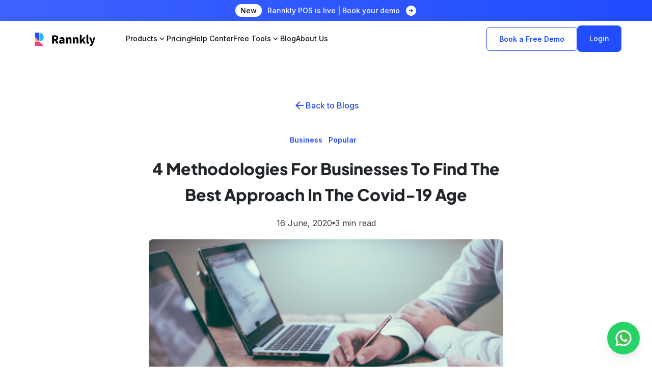

--- FILE ---
content_type: text/html; charset=UTF-8
request_url: https://blog.rannkly.com/4-methodologies-for-businesses-to-find-the-best-approach-in-the-covid-19-age
body_size: 12367
content:
<!DOCTYPE html><html lang="en"><head><script>(function(w, d, s, l, i) {
w[l] = w[l] || [];
w[l].push({
'gtm.start': new Date().getTime(),
event: 'gtm.js'
});
var f = d.getElementsByTagName(s)[0],
j = d.createElement(s),
dl = l != 'dataLayer' ? '&l=' + l : '';
j.async = true;
j.src =
'https://www.googletagmanager.com/gtm.js?id=' + i + dl;
f.parentNode.insertBefore(j, f);
})(window, document, 'script', 'dataLayer', 'GTM-5J3T9WMN');</script><script>! function(f, b, e, v, n, t, s) {
if (f.fbq) return;
n = f.fbq = function() {
n.callMethod ?
n.callMethod.apply(n, arguments) : n.queue.push(arguments)
};
if (!f._fbq) f._fbq = n;
n.push = n;
n.loaded = !0;
n.version = '2.0';
n.queue = [];
t = b.createElement(e);
t.async = !0;
t.src = v;
s = b.getElementsByTagName(e)[0];
s.parentNode.insertBefore(t, s)
}(window, document, 'script',
'https://connect.facebook.net/en_US/fbevents.js');
fbq('init', '1004450380684109');
fbq('track', 'PageView');</script><noscript><img height="1" width="1" style="display:none" src="https://www.facebook.com/tr?id=1004450380684109&ev=PageView&noscript=1" /></noscript><meta charset="utf-8" /><meta http-equiv="X-UA-Compatible" content="IE=edge,chrome=1" /><meta name="viewport" content="width=device-width, initial-scale=1, user-scalable=yes" /><meta name="format-detection" content="telephone=no" /><meta http-equiv="x-dns-prefetch-control" content="on" /><meta name="msapplication-config" content="none" /><meta property="og:title" content="4 Methodologies For Businesses To Find The Best Approach In The Covid-19 Age"><meta property="og:description" content="Methodologies for Businesses to find the best approach in the Covid-19 age."><meta name="keywords" content="Rannkly"><meta property="og:locale" content="en_US" /><meta property="og:type" content="website" /><meta property="og:image" content="https://d316l465hyuswd.cloudfront.net/fit-in/1200x627/blog_images/15929072744-methodologies-for-businesses-to-find-the-best-approach-in-the-covid-19-age-380x200.jpg"><meta property="og:url" content="https://blog.rannkly.com/4-methodologies-for-businesses-to-find-the-best-approach-in-the-covid-19-age"><meta property="og:site_name" content="Rannkly - Your All In One Solution For Marketing" /><meta property="og:image:width" content="1200"><meta property="og:image:height" content="627"><meta property="og:image:alt" content="" /><meta name="twitter:card" content="summary_large_image" /><meta property="twitter:title" content="4 Methodologies For Businesses To Find The Best Approach In The Covid-19 Age"><meta property="twitter:description" content="Methodologies for Businesses to find the best approach in the Covid-19 age."><meta name="twitter:site" content="Rannkly - Your All In One Solution For Marketing" /><meta property="twitter:creator" content="@Rannkly"><meta name="twitter:url" content="https://blog.rannkly.com/4-methodologies-for-businesses-to-find-the-best-approach-in-the-covid-19-age" /><meta name="twitter:image" content="https://d316l465hyuswd.cloudfront.net/fit-in/1200x627/assets/images/default-og-image.jpg"><meta name="twitter:image:alt" content="" /><title>4 Methodologies For Businesses To Find The Best Approach In The Covid-19 Age</title><meta name="tag" content="Text"><meta name="csrf-token" content="xY3q1JsvFZuLWa7pzDntdZPcEQ8od9WM2m4bOXkP" /><meta name="base_url" content="https://blog.rannkly.com"><meta name="description" content="Methodologies for Businesses to find the best approach in the Covid-19 age." /><meta name="robots" content="index, follow"><meta name="googlebot" content="index, follow"><meta name="coverage" content="Worldwide" /><meta name="distribution" content="Global" /><meta name="publisher" content="Rannkly"><meta itemprop="name" content="Rannkly" id="sitename" /><link rel="icon" href="https://d7zc54wk8qed4.cloudfront.net/assets/images/favicon.ico" type="image/x-icon"><link rel="shortcut icon" href="https://d7zc54wk8qed4.cloudfront.net/assets/images/favicon.ico" type="image/x-icon"><link rel="canonical" href="https://blog.rannkly.com/4-methodologies-for-businesses-to-find-the-best-approach-in-the-covid-19-age" /><meta http-equiv="Content-Language" content="en-US"><meta name="author" content="Rannkly"><link rel="alternate" hreflang="en" href="https://blog.rannkly.com/4-methodologies-for-businesses-to-find-the-best-approach-in-the-covid-19-age" /><link href="/marketing/v2/css/app.css?id=57e111421c7674737cd9be29e8aab649" rel="stylesheet" type="text/css"><link rel="preload" as="image" href="https://d316l465hyuswd.cloudfront.net/assets/images/home-hero-image@1080w.webp"></head><script type="application/ld+json">{
"@context": "https://schema.org/",
"@type": "WebSite",
"name": "Rannkly",
"url": "https://rannkly.com/",
"potentialAction": {
"@type": "SearchAction",
"target": "https://blog.rannkly.com/{search_term_string}",
"query-input": "required name=search_term_string"
}
}</script><body data-page=><noscript><iframe src="https://www.googletagmanager.com/ns.html?id=GTM-5J3T9WMN" height="0" width="0" style="display:none;visibility:hidden"></iframe></noscript><header id="header" class=" "><div class="announcement"><span class="new-chip">New</span><a href="/pos" target="_blank">Rannkly POS is live | Book your demo</a><span class="material-icons">arrow_circle_right</span></div><nav class="navbar navbar-expand-lg  "><div class="container-fluid p-0 "><div class="mobile-menu"><a class="navbar-brand rannkly-logo" href="https://www.rannkly.com" title="Rannkly Home Link"><img src="https://d7zc54wk8qed4.cloudfront.net/assets/images/logo.svg" alt="Rannkly Logo" width="137" height="28" /></a><div class="d-flex align-items-center"><button class="navbar-toggler" type="button" data-bs-toggle="collapse" data-bs-target="#navbarNav" role="button" aria-controls="navbarNav" aria-expanded="false" title="Toggle navigation"></button></div></div><div class="collapse navbar-collapse" id="navbarNav"><ul class="navbar-nav me-auto mb-2 mb-lg-0 mobileViewMenu"><li class="nav-item dropdownItem hide-in-desktop"><a role="button" class="nav-link"
href=https://www.rannkly.com title="Home">Home</a></li><li class="nav-item dropdownItem product-menu-wrapper"><a role="button" class="nav-link" title="Products">Products<span class="material-icons">expand_more</span></a><div class="dropdownMenu"><div class="product-menu"><ul><li id=first class="product-list active"><div class="product-item review">Review Management</div><div class="right"><div class="about-product-item review"><img src="https://d7zc54wk8qed4.cloudfront.net/assets/images/product-reputation-management-symbol.svg" alt="Review Management icon" loading="lazy" /><div><h6 class="subHeading2 bold600 mb-0">Review Management</h6><p class="subHeading3  m-0 ">Enhance sales by collecting, monitoring, analyzing, and responding to customer reviews with advanced AI assistance.</p></div></div><div class="content-wrapper"><a class="product-nav-item" href=https://www.rannkly.com/products/review-management ><div class="content"><div class="icon"><span class=material-icons>stars</span></div><div><h6 class="subHeading2 bold600 mb-0">Overview</h6><p>Elevate your business&#039;s visibility by ranking higher and drawing more clientele.</p></div></div></a><a class="product-nav-item" href=https://www.rannkly.com/products/review-management#review_replies ><div class="content"><div class="icon"><span class=material-icons>reply_all</span></div><div><h6 class="subHeading2 bold600 mb-0">Review Replies</h6><p>Manage and respond to feedback through a unified inbox.</p></div></div></a><a class="product-nav-item" href=https://www.rannkly.com/products/review-management#review_analysis ><div class="content"><div class="icon"><span class=material-icons>auto_graph</span></div><div><h6 class="subHeading2 bold600 mb-0">Review Analysis</h6><p>Gain critical insights from reviews to foster exceptional customer experiences.</p></div></div></a><a class="product-nav-item" href=https://www.rannkly.com/products/review-management#queries ><div class="content"><div class="icon"><span class=material-icons-outlined>help_center</span></div><div><h6 class="subHeading2 bold600 mb-0">Business Questions</h6><p>Address and respond to all your business inquiries from a single comprehensive inbox.</p></div></div></a><a class="product-nav-item" href=https://www.rannkly.com/products/review-management#competitor_analysis ><div class="content"><div class="icon"><span class=material-icons-outlined>assessment</span></div><div><h6 class="subHeading2 bold600 mb-0">Competitor Analysis</h6><p>Ascertain your industry standing and harness competitive intelligence to secure a strategic advantage.</p></div></div></a><a class="product-nav-item" href=https://www.rannkly.com/products/review-management#automated_responses ><div class="content"><div class="icon"><span class=material-icons-outlined>flash_auto</span></div><div><h6 class="subHeading2 bold600 mb-0">Automated Responses</h6><p>Leverage AI-powered Rannkly Automation to efficiently respond to customer reviews.</p></div></div></a><a class="product-nav-item" href=https://www.rannkly.com/products/review-management/pricing ><div class="content"><div class="icon"><span class=material-icons-outlined>monetization_on</span></div><div><h6 class="subHeading2 bold600 mb-0">Review Pricing Plan</h6><p>Review Management Pricing and empower your business. Maximize sales with advanced AI assistance in collecting, monitoring, analyzing, and responding to customer reviews</p></div></div></a></div></div></li><li class="product-list"><div class="product-item social">Social Media Management</div><div class="right"><div class="about-product-item social"><img src="https://d7zc54wk8qed4.cloudfront.net/assets/images/product-social-media-symbol.svg" alt="Social Media Management icon" loading="lazy" /><div><h6 class="subHeading2 bold600 mb-0">Social Media Management</h6><p class="subHeading3  m-0 ">Boost your sales and enhance your brand presence with AI-powered tools Social Manage posts, reputation, and reporting across locations.</p></div></div><div class="content-wrapper"><a class="product-nav-item" href=https://www.rannkly.com/products/social-media-management ><div class="content"><div class="icon"><span class=material-icons>stars</span></div><div><h6 class="subHeading2 bold600 mb-0">Overview</h6><p>Expand your social media reach across all locations with advanced solutions for mass publishing, vigilant brand monitoring, and detailed analytics reporting.</p></div></div></a><a class="product-nav-item" href=https://www.rannkly.com/products/social-media-management/social-compose ><div class="content"><div class="icon"><span class=material-icons-outlined>schedule_send</span></div><div><h6 class="subHeading2 bold600 mb-0">Compose</h6><p>Effortlessly create, personalize, schedule, and publish posts in bulk to keep your audience engaged and your content strategy on point.</p></div></div></a><a class="product-nav-item" href=https://www.rannkly.com/products/social-media-management/social-monitoring ><div class="content"><div class="icon"><span class=material-icons-outlined>assessment</span></div><div><h6 class="subHeading2 bold600 mb-0">Monitoring &amp; Analyzing</h6><p>Maintain a convenient overview and interaction with your audience through a centralized inbox, streamlining your response process.</p></div></div></a><a class="product-nav-item" href=https://www.rannkly.com/products/social-media-management#content_planner ><div class="content"><div class="icon"><span class=material-icons-outlined>edit_calendar</span></div><div><h6 class="subHeading2 bold600 mb-0">Calendar Planner</h6><p>Gain a comprehensive perspective on your social media scheduling, with easy-to-apply filters for date, status, channel, location, and region, for seamless content management.</p></div></div></a><a class="product-nav-item" href=https://www.rannkly.com/products/social-media-management/social-monitoring#comments ><div class="content"><div class="icon"><span class=material-icons-outlined>forum</span></div><div><h6 class="subHeading2 bold600 mb-0">Comments</h6><p>Deploy AI to provide timely and appropriate responses to customer comments across all your social media channels, enhancing interaction and customer satisfaction.</p></div></div></a><a class="product-nav-item" href=https://www.rannkly.com/products/social-media-management/pricing ><div class="content"><div class="icon"><span class=material-icons-outlined>monetization_on</span></div><div><h6 class="subHeading2 bold600 mb-0">Social Media Pricing Plan</h6><p>Social Media Management Pricing to elevate your brand. Boost sales and enhance your online presence with AI-powered tools for post management, reputation building, and reporting</p></div></div></a></div></div></li><li class="product-list"><div class="product-item campiang">Campaign Management</div><div class="right"><div class="about-product-item campiang"><img src="https://d7zc54wk8qed4.cloudfront.net/assets/images/product-campaigns-symbol.svg" alt="Campaign Management icon" loading="lazy" /><div><h6 class="subHeading2 bold600 mb-0">Campaign Management</h6><p class="subHeading3  m-0 ">Unifying Your Marketing Efforts</p></div></div><div class="content-wrapper"><a class="product-nav-item" href=https://www.rannkly.com/products/campaign-management ><div class="content"><div class="icon"><span class=material-icons>stars</span></div><div><h6 class="subHeading2 bold600 mb-0">Overview</h6><p>Maximize your marketing strategy with an integrated management platform designed to streamline and orchestrate all your campaign activities across multiple channels.</p></div></div></a><a class="product-nav-item" href=https://www.rannkly.com/products/campaign-management#sms_campaign ><div class="content"><div class="icon"><span class=material-icons-outlined>chat</span></div><div><h6 class="subHeading2 bold600 mb-0">Sms Campaign</h6><p>Directly engage with your customers through instant, high-open-rate SMS campaigns that are personal, effective, and tailored to deliver just the right message at the right time.</p></div></div></a><a class="product-nav-item" href=https://www.rannkly.com/products/campaign-management#whatsapp_campaign ><div class="content"><div class="icon"><span class=material-icons-outlined>assessment</span></div><div><h6 class="subHeading2 bold600 mb-0">Whatsapp Campaign</h6><p>Explore the vast potential of WhatsApp, a messaging giant with worldwide reach, to connect with customers in a highly effective and conversational manner.</p></div></div></a><a class="product-nav-item" href=https://www.rannkly.com/products/campaign-management#email_campaign ><div class="content"><div class="icon"><span class=material-icons-outlined>mail_outline</span></div><div><h6 class="subHeading2 bold600 mb-0">Email Campaign</h6><p>Streamline your marketing efforts with automation, setting up drip campaigns, behavioral triggers, and scheduled newsletters that keep your subscribers engaged and informed.</p></div></div></a><a class="product-nav-item" href=https://www.rannkly.com/products/campaign-management#messaging_templates ><div class="content"><div class="icon"><span class=material-icons-outlined>article</span></div><div><h6 class="subHeading2 bold600 mb-0">Messaging Templates</h6><p>Access a diverse collection of ready-to-use messaging templates that will accelerate your campaign setup, while still allowing room for customization.</p></div></div></a><a class="product-nav-item" href=https://www.rannkly.com/products/campaign-management#customer_contacts ><div class="content"><div class="icon"><span class=material-icons>support_agent</span></div><div><h6 class="subHeading2 bold600 mb-0">Customer Contacts</h6><p>Customize your own email and WhatsApp templates to create a personalized design.</p></div></div></a><a class="product-nav-item" href=https://www.rannkly.com/products/campaign-management/pricing ><div class="content"><div class="icon"><span class=material-icons-outlined>monetization_on</span></div><div><h6 class="subHeading2 bold600 mb-0">Campaign Pricing Plan</h6><p>Elevate customer engagement with Rannkly Mass Texting Service. Personalize texts to boost revenue and connect with your audience.</p></div></div></a></div></div></li><li class="product-list"><div class="product-item message">Messaging Management</div><div class="right"><div class="about-product-item message"><img src="https://d7zc54wk8qed4.cloudfront.net/assets/images/product-messaging-symbol.svg" alt="Messaging Management icon" loading="lazy" /><div><h6 class="subHeading2 bold600 mb-0">Messaging Management</h6><p class="subHeading3  m-0 ">Centralized Communication Command Center</p></div></div><div class="content-wrapper"><a class="product-nav-item" href=https://www.rannkly.com/products/messaging-management ><div class="content"><div class="icon"><span class=material-icons>stars</span></div><div><h6 class="subHeading2 bold600 mb-0">Overview</h6><p>Dive into an overview of complete messaging management that brings your entire communication landscape into focus.</p></div></div></a><a class="product-nav-item" href=https://www.rannkly.com/products/messaging-management#unified_inbox ><div class="content"><div class="icon"><span class=material-icons-outlined>schedule_send</span></div><div><h6 class="subHeading2 bold600 mb-0">Unified Inbox</h6><p>Break down the barriers between different messaging platforms with our Unified Inbox, designed to simplify your workflow.</p></div></div></a><a class="product-nav-item" href=https://www.rannkly.com/products/messaging-management ><div class="content"><div class="icon"><span class=material-icons-outlined>list_alt</span></div><div><h6 class="subHeading2 bold600 mb-0">Contact Management</h6><p>Organize and manage your contacts like a pro, with advanced filtering and profiling tools that allow you to categorize and segment customer information effectively.</p></div></div></a><a class="product-nav-item" href=https://www.rannkly.com/products/messaging-management#chatbot ><div class="content"><div class="icon"><span class=material-icons-outlined>edit_calendar</span></div><div><h6 class="subHeading2 bold600 mb-0">Chatbots</h6><p>Turbocharge your customer interactions with intelligent chatbots.</p></div></div></a><a class="product-nav-item" href=https://www.rannkly.com/products/messaging-management/pricing ><div class="content"><div class="icon"><span class=material-icons-outlined>monetization_on</span></div><div><h6 class="subHeading2 bold600 mb-0">Messaging Pricing Plan</h6><p>Explore Rannkly Messaging Management Pricing and enhance communication efficiency. Choose from affordable plans designed to streamline messaging activities and optimize your business communication strategy.</p></div></div></a></div></div></li><li class="product-list"><div class="product-item ticket">Ticketing Management</div><div class="right"><div class="about-product-item ticket"><img src="https://d7zc54wk8qed4.cloudfront.net/assets/images/product-ticketing-symbol.svg" alt="Ticketing Management icon" loading="lazy" /><div><h6 class="subHeading2 bold600 mb-0">Ticketing Management</h6><p class="subHeading3  m-0 ">Streamline Your Customer Support</p></div></div><div class="content-wrapper"><a class="product-nav-item" href=https://www.rannkly.com/products/ticketing-management ><div class="content"><div class="icon"><span class=material-icons>stars</span></div><div><h6 class="subHeading2 bold600 mb-0">Overview</h6><p>Resolve concerns proactively and maintain the highest levels of customer satisfaction with real-time issue management.</p></div></div></a><a class="product-nav-item" href=https://www.rannkly.com/products/ticketing-management#analytical_management_system ><div class="content"><div class="icon"><span class=material-icons-outlined>bar_chart</span></div><div><h6 class="subHeading2 bold600 mb-0">Analytics</h6><p>Leverage powerful analytics to uncover trends and patterns in customer support requests.</p></div></div></a><a class="product-nav-item" href=https://www.rannkly.com/products/ticketing-management#custom_integration ><div class="content"><div class="icon"><span class=material-icons-outlined>local_activity</span></div><div><h6 class="subHeading2 bold600 mb-0">Custom Integration</h6><p>Create a bespoke support ecosystem with custom integrations that fit your unique business processes.</p></div></div></a><a class="product-nav-item" href=https://www.rannkly.com/products/ticketing-management#customer_complaints ><div class="content"><div class="icon"><span class=material-icons-outlined>local_activity</span></div><div><h6 class="subHeading2 bold600 mb-0">Customer Complaints</h6><p>View every customer complaint as an opportunity to impress and retain.</p></div></div></a><a class="product-nav-item" href=https://www.rannkly.com/products/ticketing-management ><div class="content"><div class="icon"><span class=material-icons-outlined>rate_review</span></div><div><h6 class="subHeading2 bold600 mb-0">Reviews &amp; Feedbacks</h6><p>Convert the valuable input from customer reviews and feedback into a source for continuous improvement</p></div></div></a><a class="product-nav-item" href=https://www.rannkly.com/products/ticketing-management#ticket_automation ><div class="content"><div class="icon"><span class=material-icons-outlined>hdr_auto</span></div><div><h6 class="subHeading2 bold600 mb-0">Ticket Automation</h6><p>Elevate your support with our ticket automation capabilities, ensuring that each customer query is acknowledged and routed to the right team instantly.</p></div></div></a><a class="product-nav-item" href=https://www.rannkly.com/products/ticketing-management/pricing ><div class="content"><div class="icon"><span class=material-icons-outlined>monetization_on</span></div><div><h6 class="subHeading2 bold600 mb-0">Ticketing Pricing Plan</h6><p>Explore Rannkly Ticketing Management Pricing to streamline support operations. Choose from affordable plans designed to efficiently manage tickets, prioritize tasks, and enhance overall customer satisfaction</p></div></div></a></div></div></li><li class="product-list"><div class="product-item form">Rannkly Forms</div><div class="right"><div class="about-product-item form"><img src="https://d7zc54wk8qed4.cloudfront.net/assets/images/product-forms-symbol.svg" alt="Rannkly Forms icon" loading="lazy" /><div><h6 class="subHeading2 bold600 mb-0">Rannkly Forms</h6><p class="subHeading3  m-0 ">Simplified Data Gathering,Introducing Rannkly Forms - the fun, fuss-free way to collect the information you need.</p></div></div><div class="content-wrapper"><a class="product-nav-item" href=https://www.rannkly.com/products/rannkly-forms ><div class="content"><div class="icon"><span class=material-icons>stars</span></div><div><h6 class="subHeading2 bold600 mb-0">Overview</h6><p>Say goodbye to dull forms and welcome a world where style meets functionality, making every submission an opportunity to gather valuable insights with ease.</p></div></div></a><a class="product-nav-item" href=https://www.rannkly.com/products/rannkly-forms#customer_complaints ><div class="content"><div class="icon"><span class=material-icons-outlined>people_alt</span></div><div><h6 class="subHeading2 bold600 mb-0">Customer Complaints</h6><p>Design your customer complaint forms with not just functionality, but empathy.</p></div></div></a><a class="product-nav-item" href=https://www.rannkly.com/products/rannkly-forms#survey_forms ><div class="content"><div class="icon"><span class=material-icons-outlined>article</span></div><div><h6 class="subHeading2 bold600 mb-0">Survey</h6><p>Engage your customers with surveys that demand attention instead of indifference.</p></div></div></a><a class="product-nav-item" href=https://www.rannkly.com/products/rannkly-forms#feedbacks_forms ><div class="content"><div class="icon"><span class=material-icons-outlined>rate_review</span></div><div><h6 class="subHeading2 bold600 mb-0">Feedbacks</h6><p>Open a window to your customers&#039; thoughts with feedback forms designed to make every voice heard.</p></div></div></a><a class="product-nav-item" href=https://www.rannkly.com/products/rannkly-forms/pricing ><div class="content"><div class="icon"><span class=material-icons-outlined>monetization_on</span></div><div><h6 class="subHeading2 bold600 mb-0">Forms Pricing Plan</h6><p>Discover Rannkly Forms Pricing to optimize data handling. Select plans tailored to enhance efficiency in form creation, submissions, and data management, ensuring seamless integration into your business processes.</p></div></div></a></div></div></li><li class="product-list"><div class="product-item widget">Website Widgets</div><div class="right"><div class="about-product-item widget"><img src="https://d7zc54wk8qed4.cloudfront.net/assets/images/product-website-widgets-symbol.svg" alt="Website Widgets icon" loading="lazy" /><div><h6 class="subHeading2 bold600 mb-0">Website Widgets</h6><p class="subHeading3  m-0 ">Elevate your website functionality and appeal with our range of user-friendly website widgets.</p></div></div><div class="content-wrapper"><a class="product-nav-item" href=https://www.rannkly.com/products/website-widgets ><div class="content"><div class="icon"><span class=material-icons>stars</span></div><div><h6 class="subHeading2 bold600 mb-0">Overview</h6><p>Find the perfect blend of simplicity and power with our collection of website widgets.</p></div></div></a><a class="product-nav-item" href=https://www.rannkly.com/products/website-widgets#social_widgets ><div class="content"><div class="icon"><span class=material-icons>language</span></div><div><h6 class="subHeading2 bold600 mb-0">Social</h6><p>Connect and Convert with Social Widgets</p></div></div></a><a class="product-nav-item" href=https://www.rannkly.com/products/website-widgets#rating_reviews_widgets ><div class="content"><div class="icon"><span class=material-icons>star_rate</span></div><div><h6 class="subHeading2 bold600 mb-0">Reviews</h6><p>Build Trust with Authentic Reviews</p></div></div></a><a class="product-nav-item" href=https://www.rannkly.com/products/website-widgets#chatbot_widgets ><div class="content"><div class="icon"><span class=material-icons>smart_toy</span></div><div><h6 class="subHeading2 bold600 mb-0">Chatbot</h6><p>Intelligent Interactions that Convert</p></div></div></a><a class="product-nav-item" href=https://www.rannkly.com/products/website-widgets#forms_widgets ><div class="content"><div class="icon"><span class=material-icons>article</span></div><div><h6 class="subHeading2 bold600 mb-0">Forms</h6><p>Forms that Invite Participation</p></div></div></a><a class="product-nav-item" href=https://www.rannkly.com/products/website-widgets#live_chat_widgets ><div class="content"><div class="icon"><span class=material-icons>mark_unread_chat_alt</span></div><div><h6 class="subHeading2 bold600 mb-0">Live Chat</h6><p>Real-Time Engagement, Real Results</p></div></div></a><a class="product-nav-item" href=https://www.rannkly.com/products/website-widgets/pricing ><div class="content"><div class="icon"><span class=material-icons-outlined>monetization_on</span></div><div><h6 class="subHeading2 bold600 mb-0">Widgets Pricing Plan</h6><p>Enhance your website with the best free widgets and plugins from Rannkly. Enjoy a flawless experience, premium support, and ease of installation.</p></div></div></a></div></div></li><li class="product-list"><div class="product-item review">POS</div><div class="right"><div class="about-product-item review"><img src="https://d7zc54wk8qed4.cloudfront.net/assets/images/pos/rannkly-symbol.svg" alt="POS icon" loading="lazy" /><div><h6 class="subHeading2 bold600 mb-0">POS</h6><p class="subHeading3  m-0 ">A smart point-of-sale system that simplifies orders, billing, payments, and inventory while giving real-time sales insights to boost efficiency and profits.</p></div></div><div class="content-wrapper"><a class="product-nav-item" href=https://www.rannkly.com/pos#billing-order-management target="_blank" ><div class="content"><div class="icon"><span class=material-icons>receipt_long</span></div><div><h6 class="subHeading2 bold600 mb-0">Billing &amp; Order Management</h6><p>Simplify transactions, speed up service, and minimize errors.</p></div></div></a><a class="product-nav-item" href=https://www.rannkly.com/pos#kot-kds target="_blank" ><div class="content"><div class="icon"><span class=material-icons>kitchen</span></div><div><h6 class="subHeading2 bold600 mb-0">Kot &amp; Kds</h6><p>Ensure accurate and timely order preparation</p></div></div></a><a class="product-nav-item" href=https://www.rannkly.com/pos#customer-loyalty-crm target="_blank" ><div class="content"><div class="icon"><span class=material-icons>favorite</span></div><div><h6 class="subHeading2 bold600 mb-0">Customer Loyalty &amp; Crm</h6><p>Build lasting relationships with your customers</p></div></div></a><a class="product-nav-item" href=https://www.rannkly.com/pos#feedback-whatsapp target="_blank" ><div class="content"><div class="icon"><span class=material-icons>chat</span></div><div><h6 class="subHeading2 bold600 mb-0">Feedback On Whatsapp</h6><p>Collect customer feedback instantly</p></div></div></a><a class="product-nav-item" href=https://www.rannkly.com/pos#inventory-stock-control target="_blank" ><div class="content"><div class="icon"><span class=material-icons>inventory_2</span></div><div><h6 class="subHeading2 bold600 mb-0">Inventory &amp; Stock Control</h6><p>Keep track of every ingredient in real-time</p></div></div></a><a class="product-nav-item" href=https://www.rannkly.com/pos#online-ordering-integration target="_blank" ><div class="content"><div class="icon"><span class=material-icons>shopping_cart</span></div><div><h6 class="subHeading2 bold600 mb-0">Online Ordering Integration</h6><p>Centralize all online and offline orders</p></div></div></a><a class="product-nav-item" href=https://www.rannkly.com/pos#menu-pricing-management target="_blank" ><div class="content"><div class="icon"><span class=material-icons>restaurant_menu</span></div><div><h6 class="subHeading2 bold600 mb-0">Menu &amp; Pricing Management</h6><p>Control your menu and pricing with ease</p></div></div></a><a class="product-nav-item" href=https://www.rannkly.com/pos#website-builder target="_blank" ><div class="content"><div class="icon"><span class=material-icons>web</span></div><div><h6 class="subHeading2 bold600 mb-0">Website Builder</h6><p>Create your own website in minutes — no coding needed</p></div></div></a></div></div></li></ul></div></div></li><li class="nav-item dropdownItem "><a role="button" class="nav-link"
href=https://www.rannkly.com/pricing title="Pricing">Pricing</a></li><li class="nav-item dropdownItem "><a role="button" class="nav-link"
href=https://www.rannkly.com/help-center title="Help Center">Help Center</a></li><li class="nav-item dropdownItem free-tool-menu-wrapper"><a role="button" class="nav-link" title="Free Tools">Free Tools<span class="material-icons">expand_more</span></a><div class="freeToolMenu"><div class="innerMenu"><a class="menuItem" href="https://www.rannkly.com/reputation-calculator"                             ><div class="img-container"><span class="material-icons material-icons blueIcon">stars</span></div><div class="right-content"><div class="titleMain">Reputation Calculator</div><div class="descMain">Check your brand’s online reputation score and see how you can improve.</div></div></a><a class="menuItem" href="https://digitalmenu.rannkly.com/" target="_blank"             ><div class="img-container"><span class="material-icons material-icons orangeIcon">restaurant</span></div><div class="right-content"><div class="titleMain">Digital Menu<span class="material-icons">open_in_new</span></div><div class="descMain">Create eye-catching digital menus that boost sales and cut costs.</div></div></a></div></div></li><li class="nav-item dropdownItem "><a role="button" class="nav-link" target="_blank"                                     href=https://blog.rannkly.com title="Blog">Blog</a></li><li class="nav-item dropdownItem "><a role="button" class="nav-link"
href=https://www.rannkly.com/about title="About Us">About Us</a></li></ul><div><ul class="navbar-nav gap-3 align-items-center buttonsWrapper"><li><a class="demo-btn" aria-current="page" href="https://widgets.rannkly.com/widgets/embed/appointment/68cd15b3c601861ce1c3ccaf" target="_blank" title="Book a Free Demo">Book a Free Demo</a></li><li><a class="primary-btn " aria-current="page" href="https://app.rannkly.com/login" target="_blank" title="Login Page Link">Login</a></li></ul></div></div></div></nav></header><section class="blog-details-page-wrapper"><div class="container"><div class="titles"><a href="https://blog.rannkly.com" class="text-btn3" title="Back to Blogs Page"><span class="material-icons">arrow_back</span><span class="text">Back to Blogs</span></a></div><div class="blog-details-section"><div class="keyword-sec"><a href="https://blog.rannkly.com/category/business" class="text-btn2 keyword-item keyword-item-blue" title="Business Page"><span class="text">Business</span></a><a href="https://blog.rannkly.com/category/popular" class="text-btn2 keyword-item keyword-item-yellow" title="Popular Page"><span class="text">Popular</span></a></div><h1 class="heading1">4 Methodologies For Businesses To Find The Best Approach In The Covid-19 Age</h1><p class="subHeading1 dateTime"><span>16 June, 2020</span><span class="material-icons dot">lens</span><span>3 min read</span></p><div class="blog-details-img-sec"><img src="https://d7zc54wk8qed4.cloudfront.net/blog_images/15929072744-methodologies-for-businesses-to-find-the-best-approach-in-the-covid-19-age-1000x550.jpg" alt="4 Methodologies for Businesses to find the best approach in the Covid-19 age"></div><div class="blog-content"><div class="blog-details-contant-p"><p>Businesses around the globe may encounter various circumstances because of this infection that has captivated us in our homes. Some might be influenced adversely, some somewhat influenced, and may battle on certain levels, and there will likewise be those that are &#39;decidedly&#39; impacted on the off chance that we can utilize this term in this unique situation.</p></div><div class="blog-details-contant-p"><p>In any case, how about we address a worry that is at the forefront of everybody&#39;s thoughts, apart from the horrendous medical problems, loss of human lives, and disarray this infection has made. Regardless of whether we need it or not, life proceeds, and we have to discover approaches to adapt to whatever comes straight away.</p></div><div class="blog-details-contant-p"><p>Here are a few methodologies that Rannkly believes which may enable your business to find the best approach in this season of emergency.</p></div><div class="blog-details-contant-heading"><p>Various times call for different messaging</p></div><div class="blog-details-contant-p"><p>Think about the perspective of your audience. At the point when nervousness, stress, misery, are the reasonable perspective nowadays, individuals see messages in an unexpected route in comparison to earlier times. This implies you have to adjust your voice and tone on Social media as per the circumstance individuals are confronting.</p></div><div class="blog-details-contant-p"><p>Individuals are as yet hanging out on social media, perhaps more than before, which states that you have a group of people whom you simply need to comprehend and become familiar with.</p></div><div class="blog-details-contant-heading"><p>Battling times call for more empathy</p></div><div class="blog-details-contant-p"><p>Empathy marketing is an unquestionable requirement, presently like never before. The capacity to comprehend and share the sentiments of someone else &mdash; feeling what your customer is feeling right now is the essential requirement.</p></div><div class="blog-details-contant-p"><p>This is essential since sympathy is a necessary piece of how we interface with individuals. Empathy based marketing is about looking from your client&#39;s perspective to comprehend their involvement with the world we live in today, and how you can help them get what they want and need.</p></div><div class="blog-details-contant-p"><p>In this way, make a point to move away from the marketing-driven strategies to the client-driven procedure and address your client&#39;s inspirations from their viewpoint. This was a substantial and phenomenal methodology up to this point, but now it appears that empathy-based marketing may very well end up being the only way the pieces can gather all in one place.</p></div><div class="blog-details-contant-p"><p>It&#39;s an ideal opportunity to concentrate more on the best way to interact with clients instead of on the most proficient method to convert them.</p></div><div class="blog-details-contant-heading"><p>How to change your Social Media presence?</p></div><div class="blog-details-contant-p"><p>Individuals are currently increasingly engaged and intrigued by organizations that accommodate their fundamental needs &mdash; food, cleanliness, and medication. Keep your essence and remain associated with your clients regardless of whether they aren&#39;t accepting from you at the standard rate, or more awful, they aren&#39;t accepting in any way.</p></div><div class="blog-details-contant-p"><p>Rannkly can help you Invest more energy in making important content and offer significant minutes with your audience. This will help with building trust in your image. Be authentic and human. Consider making long-structure important articles, recordings, digital broadcasts, papers, preparing substance, and anything that would be useful to your audience.</p></div><div class="blog-details-contant-heading"><p>Instructions to address customers</p></div><div class="blog-details-contant-p"><p>Your absolute best is to be open, straightforward, real and supportive. Address the issue, yet console. Rannkly will give you the room to utilize this chance to teach your audience to converse with them about solidarity, constancy, strength, spryness, self-improvement, developing positive emotions, and so on.</p></div><div class="blog-details-contant-p"><p>Social listening is significant &mdash; screen your clients&#39; discussions and know about what they need and how your clients, representatives, and network are discussing the emergency. Be accessible to respond to inquiries via web-based networking media &mdash; as individuals remain more via web-based networking media, the help is additionally moving for the most part on the web.</p></div><div class="blog-details-contant-p"><p>Use visuals and illustrations alongside words to advise your crowd &mdash; words usually can&#39;t do a picture justice, and we would now be able to utilize pictures much more to share expectation and positive feelings.</p></div><div class="blog-details-contant-heading"><p>Conclusion</p></div><div class="blog-details-contant-p"><p>Apart from all these methodologies, all you need is a positive attitude and handle things fearlessly. Enjoy spending time with your loved ones, continue your hobbies, learn new things, be grateful to your family and friends. This will also contribute to your business and your overall growth. It&#39;s just a phase of time which everyone needs to overcome and face with confidence.</p></div></div></div></div></section><section><div class="container"><div class="heading1 best-blog-title">Learn about the latest social media strategies, so you can test & iterate</div><div class="latest-stories-blog-wrapper" id="best-group-section"><div class="latest-stories-blog-item"><div class="blog-img"><a href="https://blog.rannkly.com/us-presidential-election-social-media-stats" title="Blog Image"><img src="https://d7zc54wk8qed4.cloudfront.net/blog_images/1730976926analyzing-2024-us-presidential-election-social-media-stats-380x200.png" alt="" width="380" height="200"></a></div><div class="keyword-sec"><a href="https://blog.rannkly.com/category/business" class="text-btn2 keyword-item keyword-item-red" title="Business Page"><span class="text">Business</span></a><a href="https://blog.rannkly.com/category/social-media" class="text-btn2 keyword-item keyword-item-blue" title="Social Media Page"><span class="text">Social Media</span></a></div><a href="https://blog.rannkly.com/us-presidential-election-social-media-stats" class="title" title="Heading"><div class="heading2">Analyzing 2024 U.S. Presidential Electio...</div></a><p class="subHeading1">Explore how social media stats, platforms, and tools like Rannkly influence strategies and track vot...</p><div class="author-deta-sec"><img src="https://d7zc54wk8qed4.cloudfront.net/blog_images/1705038349image.png" class="author-img-new" alt="Rannkly" width="40" height="40"><div class="subHeading1">Rannkly<div class="date subHeading2"><span>07 November, 2024</span><span class="material-icons dot">lens</span><span>4 min read</span></div></div></div></div><div class="latest-stories-blog-item"><div class="blog-img"><a href="https://blog.rannkly.com/best-review-management-software" title="Blog Image"><img src="https://d7zc54wk8qed4.cloudfront.net/blog_images/1729168373top-rated-review-management-software-for-business-growth-in-2024-380x200.png" alt="" width="380" height="200"></a></div><div class="keyword-sec"><a href="https://blog.rannkly.com/category/business" class="text-btn2 keyword-item keyword-item-blue" title="Business Page"><span class="text">Business</span></a><a href="https://blog.rannkly.com/category/reviews" class="text-btn2 keyword-item keyword-item-yellow" title="Reviews Page"><span class="text">Reviews</span></a></div><a href="https://blog.rannkly.com/best-review-management-software" class="title" title="Heading"><div class="heading2">Top-Rated Review Management Software For...</div></a><p class="subHeading1">Discover the best review management software of 2024 to manage customer feedback, improve reputation...</p><div class="author-deta-sec"><img src="https://d7zc54wk8qed4.cloudfront.net/blog_images/1705038349image.png" class="author-img-new" alt="Rannkly" width="40" height="40"><div class="subHeading1">Rannkly<div class="date subHeading2"><span>17 October, 2024</span><span class="material-icons dot">lens</span><span>5 min read</span></div></div></div></div><div class="latest-stories-blog-item"><div class="blog-img"><a href="https://blog.rannkly.com/comparing-brand-loyalty-and-customer-loyalty" title="Blog Image"><img src="https://d7zc54wk8qed4.cloudfront.net/blog_images/1728028022comparing-brand-loyalty-and-customer-loyalty-whats-the-impact-on-your-business-380x200.png" alt="" width="380" height="200"></a></div><div class="keyword-sec"><a href="https://blog.rannkly.com/category/business" class="text-btn2 keyword-item keyword-item-blue" title="Business Page"><span class="text">Business</span></a></div><a href="https://blog.rannkly.com/comparing-brand-loyalty-and-customer-loyalty" class="title" title="Heading"><div class="heading2">Comparing Brand Loyalty And Customer Loy...</div></a><p class="subHeading1">Explore the key differences between brand loyalty and customer loyalty and learn how businesses can...</p><div class="author-deta-sec"><img src="https://d7zc54wk8qed4.cloudfront.net/blog_images/1705038349image.png" class="author-img-new" alt="Rannkly" width="40" height="40"><div class="subHeading1">Rannkly<div class="date subHeading2"><span>04 October, 2024</span><span class="material-icons dot">lens</span><span>5 min read</span></div></div></div></div></div></div></section><div id="rannkly-widget-68c6d5e29b92a1f1ab401122"></div><script src="https://widgets.rannkly.com/widgets/embed/68c6d5e29b92a1f1ab401122.js"></script><section><div class="container"><div class="schedule-demo"><div class="content"><p class="subHeading1 bold600 whiteClr mb-2">Explore Rannkly in Action</p><div class="heading1 whiteClr mb-2 ">Connect with us for a Personalized Discussion</div><p class="subHeading1  whiteClr mb-3">Enhance Your Awareness with Multiple Listening Platforms</p><div class="pt-4 d-flex aign-items-center gap-3 "><a class="white-outline-btn subHeading2" href="https://widgets.rannkly.com/widgets/embed/appointment/68cd15b3c601861ce1c3ccaf" target="_blank" title="Book a time through the contact page">Book a Free Demo</a></div></div><div class="image"><img src="https://d316l465hyuswd.cloudfront.net/filters:quality(80)/filters:format(webp)/assets/images/schedule-demo-2.jpg" width="563" height="563" alt="Professional woman in a pink blazer engaged in a serious conversation during a video call with a laptop in front of her." loading="lazy" /></div></div></div></section><footer><div class="container"><div class="mb-5"><div class="heading1 blackClr ">Let’s know more about Rannkly</div></div><div class="footer-column m-0 pt-2"><div class="border-bottom"><div class="subHeading1  footer-accordion">Review Management</div><ul class="accordion-list"><li class="subHeading2"><a href="https://www.rannkly.com/products/review-management" class="blackClr" title="Overview">Overview</a></li><li class="subHeading2"><a href="https://www.rannkly.com/products/review-management#review_replies" class="blackClr" title="Review Replies">Review Replies</a></li><li class="subHeading2"><a href="https://www.rannkly.com/products/review-management#review_analysis" class="blackClr" title="Review Analysis">Review Analysis</a></li><li class="subHeading2"><a href="https://www.rannkly.com/products/review-management#queries" class="blackClr" title="Business Questions">Business Questions</a></li><li class="subHeading2"><a href="https://www.rannkly.com/products/review-management#competitor_analysis" class="blackClr" title="Competitor Analysis">Competitor Analysis</a><span class="alert-btn">New!</span></li><li class="subHeading2"><a href="https://www.rannkly.com/products/review-management#automated_responses" class="blackClr" title="Automated Responses">Automated Responses</a></li><li class="subHeading2"><a href="https://www.rannkly.com/products/review-management/pricing" class="blackClr" title="Review Pricing Plan">Review Pricing Plan</a></li></ul></div><div class="border-bottom"><div class="subHeading1  footer-accordion">Social Media Management</div><ul class="accordion-list"><li class="subHeading2"><a href="https://www.rannkly.com/products/social-media-management" class="blackClr" title="Overview">Overview</a></li><li class="subHeading2"><a href="https://www.rannkly.com/products/social-media-management/social-compose" class="blackClr" title="Compose">Compose</a></li><li class="subHeading2"><a href="https://www.rannkly.com/products/social-media-management/social-monitoring" class="blackClr" title="Monitoring &amp; Analyzing">Monitoring &amp; Analyzing</a></li><li class="subHeading2"><a href="https://www.rannkly.com/products/social-media-management#content_planner" class="blackClr" title="Calendar Planner">Calendar Planner</a></li><li class="subHeading2"><a href="https://www.rannkly.com/products/social-media-management/social-monitoring#comments" class="blackClr" title="Comments">Comments</a></li><li class="subHeading2"><a href="https://www.rannkly.com/products/social-media-management/pricing" class="blackClr" title="Social Media Pricing Plan">Social Media Pricing Plan</a></li></ul></div><div class="border-bottom"><div class="subHeading1  footer-accordion">Campaign Management</div><ul class="accordion-list"><li class="subHeading2"><a href="https://www.rannkly.com/products/campaign-management" class="blackClr" title="Overview">Overview</a></li><li class="subHeading2"><a href="https://www.rannkly.com/products/campaign-management#sms_campaign" class="blackClr" title="Sms Campaign">Sms Campaign</a></li><li class="subHeading2"><a href="https://www.rannkly.com/products/campaign-management#whatsapp_campaign" class="blackClr" title="Whatsapp Campaign">Whatsapp Campaign</a></li><li class="subHeading2"><a href="https://www.rannkly.com/products/campaign-management#email_campaign" class="blackClr" title="Email Campaign">Email Campaign</a></li><li class="subHeading2"><a href="https://www.rannkly.com/products/campaign-management#messaging_templates" class="blackClr" title="Messaging Templates">Messaging Templates</a></li><li class="subHeading2"><a href="https://www.rannkly.com/products/campaign-management#customer_contacts" class="blackClr" title="Customer Contacts">Customer Contacts</a></li><li class="subHeading2"><a href="https://www.rannkly.com/products/campaign-management/pricing" class="blackClr" title="Campaign Pricing Plan">Campaign Pricing Plan</a></li></ul></div><div class="border-bottom"><div class="subHeading1  footer-accordion">Messaging Management</div><ul class="accordion-list"><li class="subHeading2"><a href="https://www.rannkly.com/products/messaging-management" class="blackClr" title="Overview">Overview</a></li><li class="subHeading2"><a href="https://www.rannkly.com/products/messaging-management#unified_inbox" class="blackClr" title="Unified Inbox">Unified Inbox</a></li><li class="subHeading2"><a href="https://www.rannkly.com/products/messaging-management" class="blackClr" title="Contact Management">Contact Management</a></li><li class="subHeading2"><a href="https://www.rannkly.com/products/messaging-management#chatbot" class="blackClr" title="Chatbots">Chatbots</a></li><li class="subHeading2"><a href="https://www.rannkly.com/products/messaging-management/pricing" class="blackClr" title="Messaging Pricing Plan">Messaging Pricing Plan</a></li></ul></div><div class="border-bottom"><div class="subHeading1  footer-accordion">Ticketing Management</div><ul class="accordion-list"><li class="subHeading2"><a href="https://www.rannkly.com/products/ticketing-management" class="blackClr" title="Overview">Overview</a></li><li class="subHeading2"><a href="https://www.rannkly.com/products/ticketing-management#analytical_management_system" class="blackClr" title="Analytics">Analytics</a></li><li class="subHeading2"><a href="https://www.rannkly.com/products/ticketing-management#custom_integration" class="blackClr" title="Custom Integration">Custom Integration</a></li><li class="subHeading2"><a href="https://www.rannkly.com/products/ticketing-management#customer_complaints" class="blackClr" title="Customer Complaints">Customer Complaints</a></li><li class="subHeading2"><a href="https://www.rannkly.com/products/ticketing-management" class="blackClr" title="Reviews &amp; Feedbacks">Reviews &amp; Feedbacks</a></li><li class="subHeading2"><a href="https://www.rannkly.com/products/ticketing-management#ticket_automation" class="blackClr" title="Ticket Automation">Ticket Automation</a></li><li class="subHeading2"><a href="https://www.rannkly.com/products/ticketing-management/pricing" class="blackClr" title="Ticketing Pricing Plan">Ticketing Pricing Plan</a></li></ul></div><div class="border-bottom"><div class="subHeading1  footer-accordion">Rannkly Forms</div><ul class="accordion-list"><li class="subHeading2"><a href="https://www.rannkly.com/products/rannkly-forms" class="blackClr" title="Overview">Overview</a></li><li class="subHeading2"><a href="https://www.rannkly.com/products/rannkly-forms#customer_complaints" class="blackClr" title="Customer Complaints">Customer Complaints</a></li><li class="subHeading2"><a href="https://www.rannkly.com/products/rannkly-forms#survey_forms" class="blackClr" title="Survey">Survey</a></li><li class="subHeading2"><a href="https://www.rannkly.com/products/rannkly-forms#feedbacks_forms" class="blackClr" title="Feedbacks">Feedbacks</a></li><li class="subHeading2"><a href="https://www.rannkly.com/products/rannkly-forms/pricing" class="blackClr" title="Forms Pricing Plan">Forms Pricing Plan</a></li></ul></div><div class="border-bottom"><div class="subHeading1  footer-accordion">Website Widgets</div><ul class="accordion-list"><li class="subHeading2"><a href="https://www.rannkly.com/products/website-widgets" class="blackClr" title="Overview">Overview</a></li><li class="subHeading2"><a href="https://www.rannkly.com/products/website-widgets#social_widgets" class="blackClr" title="Social">Social</a></li><li class="subHeading2"><a href="https://www.rannkly.com/products/website-widgets#rating_reviews_widgets" class="blackClr" title="Reviews">Reviews</a></li><li class="subHeading2"><a href="https://www.rannkly.com/products/website-widgets#chatbot_widgets" class="blackClr" title="Chatbot">Chatbot</a></li><li class="subHeading2"><a href="https://www.rannkly.com/products/website-widgets#forms_widgets" class="blackClr" title="Forms">Forms</a></li><li class="subHeading2"><a href="https://www.rannkly.com/products/website-widgets#live_chat_widgets" class="blackClr" title="Live Chat">Live Chat</a></li><li class="subHeading2"><a href="https://www.rannkly.com/products/website-widgets/pricing" class="blackClr" title="Widgets Pricing Plan">Widgets Pricing Plan</a></li></ul></div><div class="border-bottom"><div class="subHeading1  footer-accordion">Pos</div><ul class="accordion-list"><li class="subHeading2"><a href="https://www.rannkly.com/pos#billing-order-management" target="_blank" class="blackClr" title="Billing &amp; Order Management">Billing &amp; Order Management</a></li><li class="subHeading2"><a href="https://www.rannkly.com/pos#kot-kds" target="_blank" class="blackClr" title="Kot &amp; Kds">Kot &amp; Kds</a></li><li class="subHeading2"><a href="https://www.rannkly.com/pos#customer-loyalty-crm" target="_blank" class="blackClr" title="Customer Loyalty &amp; Crm">Customer Loyalty &amp; Crm</a></li><li class="subHeading2"><a href="https://www.rannkly.com/pos#feedback-whatsapp" target="_blank" class="blackClr" title="Feedback On Whatsapp">Feedback On Whatsapp</a></li><li class="subHeading2"><a href="https://www.rannkly.com/pos#inventory-stock-control" target="_blank" class="blackClr" title="Inventory &amp; Stock Control">Inventory &amp; Stock Control</a></li><li class="subHeading2"><a href="https://www.rannkly.com/pos#online-ordering-integration" target="_blank" class="blackClr" title="Online Ordering Integration">Online Ordering Integration</a></li><li class="subHeading2"><a href="https://www.rannkly.com/pos#menu-pricing-management" target="_blank" class="blackClr" title="Menu &amp; Pricing Management">Menu &amp; Pricing Management</a></li><li class="subHeading2"><a href="https://www.rannkly.com/pos#website-builder" target="_blank" class="blackClr" title="Website Builder">Website Builder</a></li></ul></div><div class="border-bottom"><div class="subHeading1  footer-accordion">Reputation Calculator</div><ul class="accordion-list"></ul></div><div class="border-bottom"><div class="subHeading1  footer-accordion">Digital Menu</div><ul class="accordion-list"></ul></div><div class="border-bottom"><div class="subHeading1  footer-accordion">Company</div><ul class="accordion-list"><li class="subHeading2"><a href="https://www.rannkly.com/about" class="blackClr" title="About Us">About Us</a></li><li class="subHeading2"><a href="https://www.rannkly.com/contact-us" class="blackClr" title="Contact Us">Contact Us</a></li><li class="subHeading2"><a href="https://www.rannkly.com/career" class="blackClr" title="Career">Career</a><span class="alert-btn">Hiring!</span></li><li class="subHeading2"><a href="https://blog.rannkly.com" target="_blank" class="blackClr" title="Blogs">Blogs</a></li><li class="subHeading2"><a href="https://www.rannkly.com/platforms" class="blackClr" title="Platforms">Platforms</a></li><li class="subHeading2"><a href="https://www.rannkly.com/referral" class="blackClr" title="Referral Program">Referral Program</a></li><li class="subHeading2"><a href="https://www.rannkly.com/help-center" class="blackClr" title="Help Center">Help Center</a></li></ul></div><div class="border-bottom"><div class="subHeading1  footer-accordion">Free Tools</div><ul class="accordion-list"><li class="subHeading2"><a href="https://www.rannkly.com/reputation-calculator" class="blackClr" title="Reputation Calculator">Reputation Calculator</a></li></ul></div></div><hr /><div class="row m-0 align-items-center justify-space-between py-2"><div class="col-lg-4 col-md-12 p-0"><div class="social-media-icon d-flex align-items-center"><a href="https://www.facebook.com/Rannkly-102664704839285" target="_blank" title="Rannkly Facebook Link"><img src="https://d7zc54wk8qed4.cloudfront.net/assets/images/facebook-black.svg" alt="Facebook Logo" loading="lazy" /></a><a href="https://www.instagram.com/rannkly/" target="_blank" title="Rannkly Instagram Link"><img src="https://d7zc54wk8qed4.cloudfront.net/assets/images/instagram-new.svg" alt="Instagram Logo" loading="lazy"></a><a href="https://twitter.com/rannkly" target="_blank" title="Rannkly Twitter Link"><img src="https://d7zc54wk8qed4.cloudfront.net/assets/images/twitter-new.svg" alt="Twitter Logo" loading="lazy"></a><a href="https://www.linkedin.com/company/rannkly" target="_blank" title="Rannkly Linkedin Link"><img src="https://d7zc54wk8qed4.cloudfront.net/assets/images/linkedin-new.svg" alt="Linkedin Logo" loading="lazy"></a><a href="https://www.youtube.com/channel/UCxeDk7v-SCtldjG7Sav-HRA/" target="_blank" title="Rannkly YouTube Link"><img src="https://d7zc54wk8qed4.cloudfront.net/assets/images/youtube-new.svg" alt="Youtube Logo" loading="lazy"></a></div></div><div class="col-lg-8  col-md-12 p-0  contact-details"><a href="mailto:support@rannkly.com" class="d-flex align-items-center gap-2 " target="_blank" title="Send an email to Rannkly Support Email"><span class="material-icons blackClr">email</span><div class="subHeading2 bold800 blackClr mb-0 fontFamily1">support@rannkly.com</div></a><a href="tel:18002 965475" class="d-flex align-items-center gap-2" title="Rannkly Toll Free Support Number for USA"><span class="material-icons blackClr">phone</span><div class="blackClr mb-0 fontFamily1"><div class="subHeading2 bold800">18002 965475</div><div class="subHeading3">United States (Toll Free)</div></div></a><a href="tel:+91 78270 45494" class="d-flex align-items-center gap-2" title="Rannkly support number for India"><span class="material-icons blackClr ">phone</span><div class="blackClr mb-0 fontFamily1"><div class="subHeading2 bold800">+91 78270 45494</div><div class="subHeading3">India</div></div></a></div></div><hr /><div class="row m-0 align-items-center justify-space-between py-3"><div class="col-lg-9 p-0"><ul class="small-menu m-0"><li class="subHeading3 bold500 pe-1 blackClr"><a href="https://www.rannkly.com/terms-and-conditions" class="blackClr" title="Legal Terms and Conditions">Legal Terms &amp; Conditions</a></li><li class="subHeading3 bold500 pe-1 blackClr"><a href="https://www.rannkly.com/privacy-policy" class="blackClr" title="Privacy Policy">Privacy Policy</a></li><li class="subHeading3 bold500 pe-1 blackClr"><a href="https://www.rannkly.com/data-protection-agreement" class="blackClr" title="Data Protection Agreement">Data Protection Agreement</a></li><li class="subHeading3 bold500 pe-1 blackClr"><a href="https://www.rannkly.com/subprocessors" class="blackClr" title="Our Subprocessors">Subprocessors</a></li><li class="subHeading3 bold500 pe-1 blackClr"><a href="https://www.rannkly.com/cookie-policy" class="blackClr" title="Cookie Policy">Cookie Policy</a></li><li class="subHeading3 bold500 systemLogo"><a href="https://www.rannkly.com/rannkly-system-status" class="blackClr d-flex align-items-center gap-2" title="Rannkly System Status"><span class="material-icons mint20Clr">check_circle</span>Rannkly System Status</a></li></ul></div><div class="col-lg-3 p-0"><div class="footer-flag subHeading3 bold500"><img src="https://d316l465hyuswd.cloudfront.net/fit-in/24x20/assets/images/india-flag.jpg" alt="Indian Flag Icon"class="flag" loading="lazy" width="20" height="18">Proudly built
in India</div></div></div></div></div></footer><script src="/marketing/v2/js/manifest.js?id=f02da432a397f314b709b732dc452fd0"></script><script src="/marketing/v2/js/vendor.js?id=f220d88a58aa9212441131fc4555086c"></script><script src="/marketing/v2/js/index.js?id=92dbbd1acad2d8d94def75e72a164182"></script><script async src="https://tag.clearbitscripts.com/v1/pk_3d351790b3fca4456cbcd7b383793c15/tags.js" referrerpolicy="strict-origin-when-cross-origin"></script><script async defer id="cookieyes" type="text/javascript" src="https://cdn-cookieyes.com/client_data/d91dbb192cc570cacf2f8e3b/script.js"></script><script type="text/javascript">(function(c, l, a, r, i, t, y) {
c[a] = c[a] || function() {
(c[a].q = c[a].q || []).push(arguments)
};
t = l.createElement(r);
t.async = 1;
t.src = "https://www.clarity.ms/tag/" + i;
y = l.getElementsByTagName(r)[0];
y.parentNode.insertBefore(t, y);
})(window, document, "clarity", "script", "knqnx70q5k");</script></body></html>

--- FILE ---
content_type: text/css
request_url: https://blog.rannkly.com/marketing/v2/css/app.css?id=57e111421c7674737cd9be29e8aab649
body_size: 32772
content:
@font-face{font-display:swap;font-family:Material Icons;font-style:normal;font-weight:400;src:url(/fonts/material-icon.woff2?c5371cfb9f9e3d6db4f90c79dc9ca7fd) format("woff2")}@font-face{font-display:swap;font-family:Material Icons Outlined;font-style:normal;font-weight:400;src:url(/fonts/material-icon-outlined.woff2?6f420cf17cc0d7676fadeee43b45bd50) format("woff2")}@font-face{font-display:swap;font-family:Plus Jakarta Sans;src:url(/fonts/PlusJakartaSans-Regular.ttf?8b8f90ab0e945b1e795a2ef5985e45a2) format("truetype")}@font-face{font-display:swap;font-family:Plus Jakarta Sans;font-weight:500;src:url(/fonts/PlusJakartaSans-Medium.ttf?f78ffc04acb877ce387e91e68cb3d28e) format("truetype")}@font-face{font-display:swap;font-family:Plus Jakarta Sans;font-weight:600;src:url(/fonts/Inter-SemiBold.ttf?6058d3da655fb35169c21cf19a0e6170) format("truetype")}@font-face{font-display:swap;font-family:Plus Jakarta Sans;font-weight:700;src:url(/fonts/PlusJakartaSans-Bold.ttf?542d4930de15d99be736f36e8cb3d659) format("truetype")}@font-face{font-display:swap;font-family:Plus Jakarta Sans;font-weight:800;src:url(/fonts/PlusJakartaSans-ExtraBold.ttf?c3c2ec0cc06a2736622725c3acad15e4) format("truetype")}@font-face{font-display:swap;font-family:Inter;src:url(/fonts/Inter-Regular.ttf?9ca9ba81e9dcaa12b3a1b141bb39c857) format("truetype")}@font-face{font-display:swap;font-family:Inter;font-weight:500;src:url(/fonts/Inter-Medium.ttf?3f7acfe50aad7ad685484df2f44c6e75) format("truetype")}@font-face{font-display:swap;font-family:Inter;font-weight:600;src:url(/fonts/Inter-SemiBold.ttf?6058d3da655fb35169c21cf19a0e6170) format("truetype")}@font-face{font-display:swap;font-family:Inter;font-weight:700;src:url(/fonts/Inter-Bold.ttf?0eaf807b1cf0eceabe0f9c3e2727baf2) format("truetype")}@font-face{font-display:swap;font-family:Inter;font-weight:800;src:url(/fonts/Inter-ExtraBold.ttf?4164cfba15dbca5f37aa5e20c45b5abf) format("truetype")}:root{--bs-blue:#0d6efd;--bs-indigo:#6610f2;--bs-purple:#6f42c1;--bs-pink:#d63384;--bs-red:#dc3545;--bs-orange:#fd7e14;--bs-yellow:#ffc107;--bs-green:#198754;--bs-teal:#20c997;--bs-cyan:#0dcaf0;--bs-black:#000;--bs-white:#fff;--bs-gray:#6c757d;--bs-gray-dark:#343a40;--bs-gray-100:#f8f9fa;--bs-gray-200:#e9ecef;--bs-gray-300:#dee2e6;--bs-gray-400:#ced4da;--bs-gray-500:#adb5bd;--bs-gray-600:#6c757d;--bs-gray-700:#495057;--bs-gray-800:#343a40;--bs-gray-900:#212529;--bs-primary:#0d6efd;--bs-secondary:#6c757d;--bs-success:#198754;--bs-info:#0dcaf0;--bs-warning:#ffc107;--bs-danger:#dc3545;--bs-light:#f8f9fa;--bs-dark:#212529;--bs-primary-rgb:13,110,253;--bs-secondary-rgb:108,117,125;--bs-success-rgb:25,135,84;--bs-info-rgb:13,202,240;--bs-warning-rgb:255,193,7;--bs-danger-rgb:220,53,69;--bs-light-rgb:248,249,250;--bs-dark-rgb:33,37,41;--bs-primary-text-emphasis:#052c65;--bs-secondary-text-emphasis:#2b2f32;--bs-success-text-emphasis:#0a3622;--bs-info-text-emphasis:#055160;--bs-warning-text-emphasis:#664d03;--bs-danger-text-emphasis:#58151c;--bs-light-text-emphasis:#495057;--bs-dark-text-emphasis:#495057;--bs-primary-bg-subtle:#cfe2ff;--bs-secondary-bg-subtle:#e2e3e5;--bs-success-bg-subtle:#d1e7dd;--bs-info-bg-subtle:#cff4fc;--bs-warning-bg-subtle:#fff3cd;--bs-danger-bg-subtle:#f8d7da;--bs-light-bg-subtle:#fcfcfd;--bs-dark-bg-subtle:#ced4da;--bs-primary-border-subtle:#9ec5fe;--bs-secondary-border-subtle:#c4c8cb;--bs-success-border-subtle:#a3cfbb;--bs-info-border-subtle:#9eeaf9;--bs-warning-border-subtle:#ffe69c;--bs-danger-border-subtle:#f1aeb5;--bs-light-border-subtle:#e9ecef;--bs-dark-border-subtle:#adb5bd;--bs-white-rgb:255,255,255;--bs-black-rgb:0,0,0;--bs-font-sans-serif:system-ui,-apple-system,"Segoe UI",Roboto,"Helvetica Neue","Noto Sans","Liberation Sans",Arial,sans-serif,"Apple Color Emoji","Segoe UI Emoji","Segoe UI Symbol","Noto Color Emoji";--bs-font-monospace:SFMono-Regular,Menlo,Monaco,Consolas,"Liberation Mono","Courier New",monospace;--bs-gradient:linear-gradient(180deg,hsla(0,0%,100%,.15),hsla(0,0%,100%,0));--bs-body-font-family:var(--bs-font-sans-serif);--bs-body-font-size:1rem;--bs-body-font-weight:400;--bs-body-line-height:1.5;--bs-body-color:#212529;--bs-body-color-rgb:33,37,41;--bs-body-bg:#fff;--bs-body-bg-rgb:255,255,255;--bs-emphasis-color:#000;--bs-emphasis-color-rgb:0,0,0;--bs-secondary-color:rgba(33,37,41,.75);--bs-secondary-color-rgb:33,37,41;--bs-secondary-bg:#e9ecef;--bs-secondary-bg-rgb:233,236,239;--bs-tertiary-color:rgba(33,37,41,.5);--bs-tertiary-color-rgb:33,37,41;--bs-tertiary-bg:#f8f9fa;--bs-tertiary-bg-rgb:248,249,250;--bs-heading-color:inherit;--bs-link-color:#0d6efd;--bs-link-color-rgb:13,110,253;--bs-link-decoration:underline;--bs-link-hover-color:#0a58ca;--bs-link-hover-color-rgb:10,88,202;--bs-code-color:#d63384;--bs-highlight-color:#212529;--bs-highlight-bg:#fff3cd;--bs-border-width:1px;--bs-border-style:solid;--bs-border-color:#dee2e6;--bs-border-color-translucent:rgba(0,0,0,.175);--bs-border-radius:0.375rem;--bs-border-radius-sm:0.25rem;--bs-border-radius-lg:0.5rem;--bs-border-radius-xl:1rem;--bs-border-radius-xxl:2rem;--bs-border-radius-2xl:var(--bs-border-radius-xxl);--bs-border-radius-pill:50rem;--bs-box-shadow:0 0.5rem 1rem rgba(0,0,0,.15);--bs-box-shadow-sm:0 0.125rem 0.25rem rgba(0,0,0,.075);--bs-box-shadow-lg:0 1rem 3rem rgba(0,0,0,.175);--bs-box-shadow-inset:inset 0 1px 2px rgba(0,0,0,.075);--bs-focus-ring-width:0.25rem;--bs-focus-ring-opacity:0.25;--bs-focus-ring-color:rgba(13,110,253,.25);--bs-form-valid-color:#198754;--bs-form-valid-border-color:#198754;--bs-form-invalid-color:#dc3545;--bs-form-invalid-border-color:#dc3545}*,:after,:before{box-sizing:border-box}@media (prefers-reduced-motion:no-preference){:root{scroll-behavior:smooth}}body{-webkit-text-size-adjust:100%;-webkit-tap-highlight-color:rgba(0,0,0,0);background-color:var(--bs-body-bg);color:var(--bs-body-color);font-family:var(--bs-body-font-family);font-size:var(--bs-body-font-size);font-weight:var(--bs-body-font-weight);line-height:var(--bs-body-line-height);margin:0;text-align:var(--bs-body-text-align)}hr{border:0;border-top:var(--bs-border-width) solid;color:inherit;margin:1rem 0;opacity:.25}.h1,.h2,.h3,.h4,.h5,.h6,h1,h2,h3,h4,h5,h6{color:var(--bs-heading-color);font-weight:500;line-height:1.2;margin-bottom:.5rem;margin-top:0}.h1,h1{font-size:calc(1.375rem + 1.5vw)}@media (min-width:1200px){.h1,h1{font-size:2.5rem}}.h2,h2{font-size:calc(1.325rem + .9vw)}@media (min-width:1200px){.h2,h2{font-size:2rem}}.h3,h3{font-size:calc(1.3rem + .6vw)}@media (min-width:1200px){.h3,h3{font-size:1.75rem}}.h4,h4{font-size:calc(1.275rem + .3vw)}@media (min-width:1200px){.h4,h4{font-size:1.5rem}}.h5,h5{font-size:1.25rem}.h6,h6{font-size:1rem}p{margin-bottom:1rem;margin-top:0}abbr[title]{cursor:help;-webkit-text-decoration:underline dotted;text-decoration:underline dotted;-webkit-text-decoration-skip-ink:none;text-decoration-skip-ink:none}address{font-style:normal;line-height:inherit;margin-bottom:1rem}ol,ul{padding-left:2rem}dl,ol,ul{margin-bottom:1rem;margin-top:0}ol ol,ol ul,ul ol,ul ul{margin-bottom:0}dt{font-weight:700}dd{margin-bottom:.5rem;margin-left:0}blockquote{margin:0 0 1rem}b,strong{font-weight:bolder}.small,small{font-size:.875em}.mark,mark{background-color:var(--bs-highlight-bg);color:var(--bs-highlight-color);padding:.1875em}sub,sup{font-size:.75em;line-height:0;position:relative;vertical-align:baseline}sub{bottom:-.25em}sup{top:-.5em}a{color:rgba(var(--bs-link-color-rgb),var(--bs-link-opacity,1));text-decoration:underline}a:hover{--bs-link-color-rgb:var(--bs-link-hover-color-rgb)}a:not([href]):not([class]),a:not([href]):not([class]):hover{color:inherit;text-decoration:none}code,kbd,pre,samp{font-family:var(--bs-font-monospace);font-size:1em}pre{display:block;font-size:.875em;margin-bottom:1rem;margin-top:0;overflow:auto}pre code{color:inherit;font-size:inherit;word-break:normal}code{word-wrap:break-word;color:var(--bs-code-color);font-size:.875em}a>code{color:inherit}kbd{background-color:var(--bs-body-color);border-radius:.25rem;color:var(--bs-body-bg);font-size:.875em;padding:.1875rem .375rem}kbd kbd{font-size:1em;padding:0}figure{margin:0 0 1rem}img,svg{vertical-align:middle}table{border-collapse:collapse;caption-side:bottom}caption{color:var(--bs-secondary-color);padding-bottom:.5rem;padding-top:.5rem;text-align:left}th{text-align:inherit;text-align:-webkit-match-parent}tbody,td,tfoot,th,thead,tr{border:0 solid;border-color:inherit}label{display:inline-block}button{border-radius:0}button:focus:not(:focus-visible){outline:0}button,input,optgroup,select,textarea{font-family:inherit;font-size:inherit;line-height:inherit;margin:0}button,select{text-transform:none}[role=button]{cursor:pointer}select{word-wrap:normal}select:disabled{opacity:1}[list]:not([type=date]):not([type=datetime-local]):not([type=month]):not([type=week]):not([type=time])::-webkit-calendar-picker-indicator{display:none!important}[type=button],[type=reset],[type=submit],button{-webkit-appearance:button}[type=button]:not(:disabled),[type=reset]:not(:disabled),[type=submit]:not(:disabled),button:not(:disabled){cursor:pointer}textarea{resize:vertical}fieldset{border:0;margin:0;min-width:0;padding:0}legend{float:left;font-size:calc(1.275rem + .3vw);line-height:inherit;margin-bottom:.5rem;padding:0;width:100%}@media (min-width:1200px){legend{font-size:1.5rem}}legend+*{clear:left}[type=search]{-webkit-appearance:textfield;outline-offset:-2px}output{display:inline-block}iframe{border:0}summary{cursor:pointer;display:list-item}progress{vertical-align:baseline}[hidden]{display:none!important}.lead{font-size:1.25rem;font-weight:300}.list-inline,.list-unstyled{list-style:none;padding-left:0}.blockquote{font-size:1.25rem;margin-bottom:1rem}.blockquote>:last-child{margin-bottom:0}.container,.container-fluid{--bs-gutter-x:1.5rem;--bs-gutter-y:0;margin-left:auto;margin-right:auto;padding-left:calc(var(--bs-gutter-x)*.5);padding-right:calc(var(--bs-gutter-x)*.5);width:100%}@media (min-width:576px){.container{max-width:540px}}@media (min-width:768px){.container{max-width:720px}}@media (min-width:992px){.container{max-width:960px}}@media (min-width:1200px){.container{max-width:1140px}}@media (min-width:1400px){.container{max-width:1320px}}:root{--bs-breakpoint-xs:0;--bs-breakpoint-sm:576px;--bs-breakpoint-md:768px;--bs-breakpoint-lg:992px;--bs-breakpoint-xl:1200px;--bs-breakpoint-xxl:1400px}.row{--bs-gutter-x:1.5rem;--bs-gutter-y:0;display:flex;flex-wrap:wrap;margin-left:calc(var(--bs-gutter-x)*-.5);margin-right:calc(var(--bs-gutter-x)*-.5);margin-top:calc(var(--bs-gutter-y)*-1)}.row>*{flex-shrink:0;margin-top:var(--bs-gutter-y);max-width:100%;padding-left:calc(var(--bs-gutter-x)*.5);padding-right:calc(var(--bs-gutter-x)*.5);width:100%}.col{flex:1 0 0%}.col-auto{flex:0 0 auto;width:auto}.col-3{flex:0 0 auto;width:25%}.col-4{flex:0 0 auto;width:33.33333333%}.col-5{flex:0 0 auto;width:41.66666667%}.col-6{flex:0 0 auto;width:50%}.col-8{flex:0 0 auto;width:66.66666667%}.col-10{flex:0 0 auto;width:83.33333333%}.col-11{flex:0 0 auto;width:91.66666667%}.col-12{flex:0 0 auto;width:100%}.g-1{--bs-gutter-x:0.25rem;--bs-gutter-y:0.25rem}.g-3{--bs-gutter-x:1rem;--bs-gutter-y:1rem}@media (min-width:576px){.col-sm{flex:1 0 0%}.col-sm-2{flex:0 0 auto;width:16.66666667%}.col-sm-3{flex:0 0 auto;width:25%}.col-sm-4{flex:0 0 auto;width:33.33333333%}.col-sm-6{flex:0 0 auto;width:50%}.col-sm-10{flex:0 0 auto;width:83.33333333%}.col-sm-12{flex:0 0 auto;width:100%}.offset-sm-1{margin-left:8.33333333%}}@media (min-width:768px){.col-md-1{flex:0 0 auto;width:8.33333333%}.col-md-2{flex:0 0 auto;width:16.66666667%}.col-md-3{flex:0 0 auto;width:25%}.col-md-4{flex:0 0 auto;width:33.33333333%}.col-md-5{flex:0 0 auto;width:41.66666667%}.col-md-6{flex:0 0 auto;width:50%}.col-md-7{flex:0 0 auto;width:58.33333333%}.col-md-8{flex:0 0 auto;width:66.66666667%}.col-md-9{flex:0 0 auto;width:75%}.col-md-10{flex:0 0 auto;width:83.33333333%}.col-md-12{flex:0 0 auto;width:100%}}@media (min-width:992px){.col-lg-3{flex:0 0 auto;width:25%}.col-lg-4{flex:0 0 auto;width:33.33333333%}.col-lg-5{flex:0 0 auto;width:41.66666667%}.col-lg-6{flex:0 0 auto;width:50%}.col-lg-7{flex:0 0 auto;width:58.33333333%}.col-lg-8{flex:0 0 auto;width:66.66666667%}.col-lg-9{flex:0 0 auto;width:75%}.col-lg-10{flex:0 0 auto;width:83.33333333%}.col-lg-12{flex:0 0 auto;width:100%}}@media (min-width:1200px){.col-xl-6{flex:0 0 auto;width:50%}.col-xl-8{flex:0 0 auto;width:66.66666667%}}@media (min-width:1400px){.col-xxl-4{flex:0 0 auto;width:33.33333333%}.col-xxl-8{flex:0 0 auto;width:66.66666667%}}.fade{transition:opacity .15s linear}@media (prefers-reduced-motion:reduce){.fade{transition:none}}.fade:not(.show){opacity:0}.collapse:not(.show){display:none}.collapsing{height:0;overflow:hidden;transition:height .35s ease}@media (prefers-reduced-motion:reduce){.collapsing{transition:none}}.nav{--bs-nav-link-padding-x:1rem;--bs-nav-link-padding-y:0.5rem;--bs-nav-link-font-weight: ;--bs-nav-link-color:var(--bs-link-color);--bs-nav-link-hover-color:var(--bs-link-hover-color);--bs-nav-link-disabled-color:var(--bs-secondary-color);display:flex;flex-wrap:wrap;list-style:none;margin-bottom:0;padding-left:0}.nav-link{background:none;border:0;color:var(--bs-nav-link-color);display:block;font-size:var(--bs-nav-link-font-size);font-weight:var(--bs-nav-link-font-weight);padding:var(--bs-nav-link-padding-y) var(--bs-nav-link-padding-x);text-decoration:none;transition:color .15s ease-in-out,background-color .15s ease-in-out,border-color .15s ease-in-out}@media (prefers-reduced-motion:reduce){.nav-link{transition:none}}.nav-link:focus,.nav-link:hover{color:var(--bs-nav-link-hover-color)}.nav-link:focus-visible{box-shadow:0 0 0 .25rem rgba(13,110,253,.25);outline:0}.nav-link.disabled,.nav-link:disabled{color:var(--bs-nav-link-disabled-color);cursor:default;pointer-events:none}.nav-tabs{--bs-nav-tabs-border-width:var(--bs-border-width);--bs-nav-tabs-border-color:var(--bs-border-color);--bs-nav-tabs-border-radius:var(--bs-border-radius);--bs-nav-tabs-link-hover-border-color:var(--bs-secondary-bg) var(--bs-secondary-bg) var(--bs-border-color);--bs-nav-tabs-link-active-color:var(--bs-emphasis-color);--bs-nav-tabs-link-active-bg:var(--bs-body-bg);--bs-nav-tabs-link-active-border-color:var(--bs-border-color) var(--bs-border-color) var(--bs-body-bg);border-bottom:var(--bs-nav-tabs-border-width) solid var(--bs-nav-tabs-border-color)}.nav-tabs .nav-link{border:var(--bs-nav-tabs-border-width) solid transparent;border-top-left-radius:var(--bs-nav-tabs-border-radius);border-top-right-radius:var(--bs-nav-tabs-border-radius);margin-bottom:calc(var(--bs-nav-tabs-border-width)*-1)}.nav-tabs .nav-link:focus,.nav-tabs .nav-link:hover{border-color:var(--bs-nav-tabs-link-hover-border-color);isolation:isolate}.nav-tabs .nav-item.show .nav-link,.nav-tabs .nav-link.active{background-color:var(--bs-nav-tabs-link-active-bg);border-color:var(--bs-nav-tabs-link-active-border-color);color:var(--bs-nav-tabs-link-active-color)}.nav-tabs .dropdown-menu{border-top-left-radius:0;border-top-right-radius:0;margin-top:calc(var(--bs-nav-tabs-border-width)*-1)}.nav-pills .show>.nav-link{background-color:var(--bs-nav-pills-link-active-bg);color:var(--bs-nav-pills-link-active-color)}.nav-underline .show>.nav-link{border-bottom-color:currentcolor;color:var(--bs-nav-underline-link-active-color);font-weight:700}.tab-content>.tab-pane{display:none}.tab-content>.active{display:block}.navbar{--bs-navbar-padding-x:0;--bs-navbar-padding-y:0.5rem;--bs-navbar-color:rgba(var(--bs-emphasis-color-rgb),0.65);--bs-navbar-hover-color:rgba(var(--bs-emphasis-color-rgb),0.8);--bs-navbar-disabled-color:rgba(var(--bs-emphasis-color-rgb),0.3);--bs-navbar-active-color:rgba(var(--bs-emphasis-color-rgb),1);--bs-navbar-brand-padding-y:0.3125rem;--bs-navbar-brand-margin-end:1rem;--bs-navbar-brand-font-size:1.25rem;--bs-navbar-brand-color:rgba(var(--bs-emphasis-color-rgb),1);--bs-navbar-brand-hover-color:rgba(var(--bs-emphasis-color-rgb),1);--bs-navbar-nav-link-padding-x:0.5rem;--bs-navbar-toggler-padding-y:0.25rem;--bs-navbar-toggler-padding-x:0.75rem;--bs-navbar-toggler-font-size:1.25rem;--bs-navbar-toggler-icon-bg:url("data:image/svg+xml;charset=utf-8,%3Csvg xmlns='http://www.w3.org/2000/svg' viewBox='0 0 30 30'%3E%3Cpath stroke='rgba(33, 37, 41, 0.75)' stroke-linecap='round' stroke-miterlimit='10' stroke-width='2' d='M4 7h22M4 15h22M4 23h22'/%3E%3C/svg%3E");--bs-navbar-toggler-border-color:rgba(var(--bs-emphasis-color-rgb),0.15);--bs-navbar-toggler-border-radius:var(--bs-border-radius);--bs-navbar-toggler-focus-width:0.25rem;--bs-navbar-toggler-transition:box-shadow 0.15s ease-in-out;flex-wrap:wrap;padding:var(--bs-navbar-padding-y) var(--bs-navbar-padding-x);position:relative}.navbar,.navbar>.container,.navbar>.container-fluid{align-items:center;display:flex;justify-content:space-between}.navbar>.container,.navbar>.container-fluid{flex-wrap:inherit}.navbar-brand{color:var(--bs-navbar-brand-color);font-size:var(--bs-navbar-brand-font-size);margin-right:var(--bs-navbar-brand-margin-end);padding-bottom:var(--bs-navbar-brand-padding-y);padding-top:var(--bs-navbar-brand-padding-y);text-decoration:none;white-space:nowrap}.navbar-brand:focus,.navbar-brand:hover{color:var(--bs-navbar-brand-hover-color)}.navbar-nav{--bs-nav-link-padding-x:0;--bs-nav-link-padding-y:0.5rem;--bs-nav-link-font-weight: ;--bs-nav-link-color:var(--bs-navbar-color);--bs-nav-link-hover-color:var(--bs-navbar-hover-color);--bs-nav-link-disabled-color:var(--bs-navbar-disabled-color);display:flex;flex-direction:column;list-style:none;margin-bottom:0;padding-left:0}.navbar-nav .nav-link.active,.navbar-nav .nav-link.show{color:var(--bs-navbar-active-color)}.navbar-nav .dropdown-menu{position:static}.navbar-collapse{align-items:center;flex-basis:100%;flex-grow:1}.navbar-toggler{background-color:transparent;border:var(--bs-border-width) solid var(--bs-navbar-toggler-border-color);border-radius:var(--bs-navbar-toggler-border-radius);color:var(--bs-navbar-color);font-size:var(--bs-navbar-toggler-font-size);line-height:1;padding:var(--bs-navbar-toggler-padding-y) var(--bs-navbar-toggler-padding-x);transition:var(--bs-navbar-toggler-transition)}@media (prefers-reduced-motion:reduce){.navbar-toggler{transition:none}}.navbar-toggler:hover{text-decoration:none}.navbar-toggler:focus{box-shadow:0 0 0 var(--bs-navbar-toggler-focus-width);outline:0;text-decoration:none}@media (min-width:768px){.navbar-expand-md{flex-wrap:nowrap;justify-content:flex-start}.navbar-expand-md .navbar-nav{flex-direction:row}.navbar-expand-md .navbar-nav .dropdown-menu{position:absolute}.navbar-expand-md .navbar-nav .nav-link{padding-left:var(--bs-navbar-nav-link-padding-x);padding-right:var(--bs-navbar-nav-link-padding-x)}.navbar-expand-md .navbar-collapse{display:flex!important;flex-basis:auto}.navbar-expand-md .navbar-toggler{display:none}}@media (min-width:992px){.navbar-expand-lg{flex-wrap:nowrap;justify-content:flex-start}.navbar-expand-lg .navbar-nav{flex-direction:row}.navbar-expand-lg .navbar-nav .dropdown-menu{position:absolute}.navbar-expand-lg .navbar-nav .nav-link{padding-left:var(--bs-navbar-nav-link-padding-x);padding-right:var(--bs-navbar-nav-link-padding-x)}.navbar-expand-lg .navbar-collapse{display:flex!important;flex-basis:auto}.navbar-expand-lg .navbar-toggler{display:none}}.accordion{--bs-accordion-color:var(--bs-body-color);--bs-accordion-bg:var(--bs-body-bg);--bs-accordion-transition:color 0.15s ease-in-out,background-color 0.15s ease-in-out,border-color 0.15s ease-in-out,box-shadow 0.15s ease-in-out,border-radius 0.15s ease;--bs-accordion-border-color:var(--bs-border-color);--bs-accordion-border-width:var(--bs-border-width);--bs-accordion-border-radius:var(--bs-border-radius);--bs-accordion-inner-border-radius:calc(var(--bs-border-radius) - var(--bs-border-width));--bs-accordion-btn-padding-x:1.25rem;--bs-accordion-btn-padding-y:1rem;--bs-accordion-btn-color:var(--bs-body-color);--bs-accordion-btn-bg:var(--bs-accordion-bg);--bs-accordion-btn-icon:url("data:image/svg+xml;charset=utf-8,%3Csvg xmlns='http://www.w3.org/2000/svg' viewBox='0 0 16 16' fill='none' stroke='%23212529' stroke-linecap='round' stroke-linejoin='round'%3E%3Cpath d='m2 5 6 6 6-6'/%3E%3C/svg%3E");--bs-accordion-btn-icon-width:1.25rem;--bs-accordion-btn-icon-transform:rotate(-180deg);--bs-accordion-btn-icon-transition:transform 0.2s ease-in-out;--bs-accordion-btn-active-icon:url("data:image/svg+xml;charset=utf-8,%3Csvg xmlns='http://www.w3.org/2000/svg' viewBox='0 0 16 16' fill='none' stroke='%23052C65' stroke-linecap='round' stroke-linejoin='round'%3E%3Cpath d='m2 5 6 6 6-6'/%3E%3C/svg%3E");--bs-accordion-btn-focus-box-shadow:0 0 0 0.25rem rgba(13,110,253,.25);--bs-accordion-body-padding-x:1.25rem;--bs-accordion-body-padding-y:1rem;--bs-accordion-active-color:var(--bs-primary-text-emphasis);--bs-accordion-active-bg:var(--bs-primary-bg-subtle)}.accordion-button{align-items:center;background-color:var(--bs-accordion-btn-bg);border:0;border-radius:0;color:var(--bs-accordion-btn-color);display:flex;font-size:1rem;overflow-anchor:none;padding:var(--bs-accordion-btn-padding-y) var(--bs-accordion-btn-padding-x);position:relative;text-align:left;transition:var(--bs-accordion-transition);width:100%}@media (prefers-reduced-motion:reduce){.accordion-button{transition:none}}.accordion-button:not(.collapsed){background-color:var(--bs-accordion-active-bg);box-shadow:inset 0 calc(var(--bs-accordion-border-width)*-1) 0 var(--bs-accordion-border-color);color:var(--bs-accordion-active-color)}.accordion-button:not(.collapsed):after{background-image:var(--bs-accordion-btn-active-icon);transform:var(--bs-accordion-btn-icon-transform)}.accordion-button:after{background-image:var(--bs-accordion-btn-icon);background-repeat:no-repeat;background-size:var(--bs-accordion-btn-icon-width);content:"";flex-shrink:0;height:var(--bs-accordion-btn-icon-width);margin-left:auto;transition:var(--bs-accordion-btn-icon-transition);width:var(--bs-accordion-btn-icon-width)}@media (prefers-reduced-motion:reduce){.accordion-button:after{transition:none}}.accordion-button:hover{z-index:2}.accordion-button:focus{box-shadow:var(--bs-accordion-btn-focus-box-shadow);outline:0;z-index:3}.accordion-header{margin-bottom:0}.accordion-item{background-color:var(--bs-accordion-bg);border:var(--bs-accordion-border-width) solid var(--bs-accordion-border-color);color:var(--bs-accordion-color)}.accordion-item:first-of-type{border-top-left-radius:var(--bs-accordion-border-radius);border-top-right-radius:var(--bs-accordion-border-radius)}.accordion-item:first-of-type>.accordion-header .accordion-button{border-top-left-radius:var(--bs-accordion-inner-border-radius);border-top-right-radius:var(--bs-accordion-inner-border-radius)}.accordion-item:not(:first-of-type){border-top:0}.accordion-item:last-of-type{border-bottom-left-radius:var(--bs-accordion-border-radius);border-bottom-right-radius:var(--bs-accordion-border-radius)}.accordion-item:last-of-type>.accordion-header .accordion-button.collapsed{border-bottom-left-radius:var(--bs-accordion-inner-border-radius);border-bottom-right-radius:var(--bs-accordion-inner-border-radius)}.accordion-item:last-of-type>.accordion-collapse{border-bottom-left-radius:var(--bs-accordion-border-radius);border-bottom-right-radius:var(--bs-accordion-border-radius)}.accordion-body{padding:var(--bs-accordion-body-padding-y) var(--bs-accordion-body-padding-x)}.modal{--bs-modal-zindex:1055;--bs-modal-width:500px;--bs-modal-padding:1rem;--bs-modal-margin:0.5rem;--bs-modal-color: ;--bs-modal-bg:var(--bs-body-bg);--bs-modal-border-color:var(--bs-border-color-translucent);--bs-modal-border-width:var(--bs-border-width);--bs-modal-border-radius:var(--bs-border-radius-lg);--bs-modal-box-shadow:var(--bs-box-shadow-sm);--bs-modal-inner-border-radius:calc(var(--bs-border-radius-lg) - var(--bs-border-width));--bs-modal-header-padding-x:1rem;--bs-modal-header-padding-y:1rem;--bs-modal-header-padding:1rem 1rem;--bs-modal-header-border-color:var(--bs-border-color);--bs-modal-header-border-width:var(--bs-border-width);--bs-modal-title-line-height:1.5;--bs-modal-footer-gap:0.5rem;--bs-modal-footer-bg: ;--bs-modal-footer-border-color:var(--bs-border-color);--bs-modal-footer-border-width:var(--bs-border-width);display:none;height:100%;left:0;outline:0;overflow-x:hidden;overflow-y:auto;position:fixed;top:0;width:100%;z-index:var(--bs-modal-zindex)}.modal-dialog{margin:var(--bs-modal-margin);pointer-events:none;position:relative;width:auto}.modal.fade .modal-dialog{transform:translateY(-50px);transition:transform .3s ease-out}@media (prefers-reduced-motion:reduce){.modal.fade .modal-dialog{transition:none}}.modal.show .modal-dialog{transform:none}.modal-dialog-scrollable{height:calc(100% - var(--bs-modal-margin)*2)}.modal-dialog-scrollable .modal-content{max-height:100%;overflow:hidden}.modal-dialog-scrollable .modal-body{overflow-y:auto}.modal-dialog-centered{align-items:center;display:flex;min-height:calc(100% - var(--bs-modal-margin)*2)}.modal-content{background-clip:padding-box;background-color:var(--bs-modal-bg);border:var(--bs-modal-border-width) solid var(--bs-modal-border-color);border-radius:var(--bs-modal-border-radius);color:var(--bs-modal-color);display:flex;flex-direction:column;outline:0;pointer-events:auto;position:relative;width:100%}.modal-backdrop{--bs-backdrop-zindex:1050;--bs-backdrop-bg:#000;--bs-backdrop-opacity:0.5;background-color:var(--bs-backdrop-bg);height:100vh;left:0;position:fixed;top:0;width:100vw;z-index:var(--bs-backdrop-zindex)}.modal-backdrop.fade{opacity:0}.modal-backdrop.show{opacity:var(--bs-backdrop-opacity)}.modal-header{align-items:center;border-bottom:var(--bs-modal-header-border-width) solid var(--bs-modal-header-border-color);border-top-left-radius:var(--bs-modal-inner-border-radius);border-top-right-radius:var(--bs-modal-inner-border-radius);display:flex;flex-shrink:0;padding:var(--bs-modal-header-padding)}.modal-title{line-height:var(--bs-modal-title-line-height);margin-bottom:0}.modal-body{flex:1 1 auto;padding:var(--bs-modal-padding);position:relative}.modal-footer{align-items:center;background-color:var(--bs-modal-footer-bg);border-bottom-left-radius:var(--bs-modal-inner-border-radius);border-bottom-right-radius:var(--bs-modal-inner-border-radius);border-top:var(--bs-modal-footer-border-width) solid var(--bs-modal-footer-border-color);display:flex;flex-shrink:0;flex-wrap:wrap;justify-content:flex-end;padding:calc(var(--bs-modal-padding) - var(--bs-modal-footer-gap)*.5)}.modal-footer>*{margin:calc(var(--bs-modal-footer-gap)*.5)}@media (min-width:576px){.modal{--bs-modal-margin:1.75rem;--bs-modal-box-shadow:var(--bs-box-shadow)}.modal-dialog{margin-left:auto;margin-right:auto;max-width:var(--bs-modal-width)}}@media (min-width:992px){.modal-lg{--bs-modal-width:800px}}.overflow-hidden{overflow:hidden!important}.overflow-x-auto{overflow-x:auto!important}.overflow-x-hidden{overflow-x:hidden!important}.overflow-y-auto{overflow-y:auto!important}.d-inline{display:inline!important}.d-inline-block,.resource-help-center-wrapper .getting-started-article-wrapper .article-left ul li a{display:inline-block!important}.d-block{display:block!important}#calculatorForm .search-input-field .business-list-dropdown .business-name,#calculatorForm .search-input-field .business-list-dropdown .empty-state,#header .nav-link,.about-hero-wrapper .about-content,.blog-details-page-wrapper .blog-details-section .dateTime,.blog-details-page-wrapper .titles,.blog-post-link-wrapper,.blog-post-link-wrapper .why-start-rannkly .blog-post-link,.business-information-wrapper .business-information .business-details,.business-information-wrapper .business-rating-score,.career-detaile-wrapper .career-detaile-right .career-details-form,.career-detaile-wrapper .career-detaile-right .file-upload-btn .btnText,.career-detaile-wrapper .career-detaile-right .title,.career-hero-wrapper .content,.contact-form-wrapper .contact-form,.contact-form-wrapper .contact-form form,.d-flex,.error-page-wrapper,.error-page-wrapper .error-card,.keyword-sec,.landing-page-banner .free-features .why-start-rannkly .features,.latest-stories-blog-item,.latest-stories-blog-item .author-deta-sec,.latest-stories-blog-item .author-deta-sec .date,.lead-generation-hero .contact-form,.lead-generation-hero .content-wrapper .content,.lead-generation-hero .content-wrapper .features,.lead-generation-hero .content-wrapper .free-features,.lead-generation-hero .content-wrapper .products-wrapper,.lead-reputation-calculator .left-content,.lead-reputation-calculator .right-content,.life-at-rannkly-wrapper .open-role-list,.life-at-rannkly-wrapper .open-role-list .role-content,.making-things-official-wraper .making-step-wrapper .making-step-list,.making-things-official-wraper .title,.open-role-list-wrapper .open-role-list,.open-role-list-wrapper .open-role-list .role-content,.our-founders-wrapper .founders-cards,.our-founders-wrapper .founders-cards .founder .data,.our-founders-wrapper .founders-cards .images .overlay-text,.our-founders-wrapper .titles,.our-mission-wrapper,.overall-reviews-wrapper .overall-reviews-card,.platform-rating .platform-rating-card,.platform-rating-review-wrapper,.platform-review .platform-review-card,.platform-review .platform-review-card .rating-platform-name,.rannklyAi .why-start-rannkly .ai-icon,.rannklySystemStatusMainWrapper .content,.rannklySystemStatusOuterWrapper .rannklySystemStatusWrapper .rannklySystemStatusListWrapper .rannklySystemStatusList .rannklySystemStatusListLeft,.rannklySystemStatusOuterWrapper .rannklySystemStatusWrapper .rannklySystemStatusListWrapper .rannklySystemStatusList .rannklySystemStatusListRight,.rannklySystemStatusOuterWrapper .rannklySystemStatusWrapper .rannklySystemStatusheadingWrapper,.rannklySystemStatusOuterWrapper .rannklySystemStatusWrapper .rannklySystemStatusheadingWrapper .rannklySystemStatusHeading,.rannklySystemStatusOuterWrapper .rannklySystemStatusWrapper .rannklySystemStatusheadingWrapper .why-start-rannkly .rannklySystemStatusSubHeading,.ratingStarImg,.referral-program-wrapper .referral-card .ImgCard,.referral-program-wrapper .referral-card .bottomSection,.referral-program-wrapper .referral-details,.reputation-calculator-wrapper .about-content,.reputation-score-hero-wrapper .about-content,.reputation-score-hero-wrapper .content,.reputation-score-wrapper .score-empty-state,.resource-help-center-wrapper .getting-started-article-wrapper .article-right,.resource-help-center-wrapper .new-articles-list-sec,.resource-help-center-wrapper .resource-search-wrapper .search-field,.resource-help-center-wrapper .search-feature-wrapper .search-feature-card .text,.scan-review-wrapper .content .why-start-rannkly .qr_code_scan,.scan-review-wrapper .content ul .why-start-rannkly li,.team-rannkly-wrapper .titles,.term-condition-wrapper .getting-started-article-wrapper .artcle-right-sec .why-start-rannkly p,.term-condition-wrapper .getting-started-article-wrapper .article-left-sec ul.listmenu .why-start-rannkly li,.vision-mission-wrapper,.vision-mission-wrapper .vision-mission-card,.why-start-rannkly .blog-post-link-wrapper .blog-post-link,.why-start-rannkly .landing-page-banner .free-features .features,.why-start-rannkly .rannklyAi .ai-icon,.why-start-rannkly .rannklySystemStatusOuterWrapper .rannklySystemStatusWrapper .rannklySystemStatusheadingWrapper .rannklySystemStatusSubHeading,.why-start-rannkly .scan-review-wrapper .content .qr_code_scan,.why-start-rannkly .scan-review-wrapper .content ul li,.why-start-rannkly .subHeading1,.why-start-rannkly .term-condition-wrapper .getting-started-article-wrapper .artcle-right-sec p,.why-start-rannkly .term-condition-wrapper .getting-started-article-wrapper .article-left-sec ul.listmenu li,.why-start-rannkly .text-btn3{display:flex!important}.career-detaile-wrapper .career-detaile-right .file-upload-btn,.d-inline-flex{display:inline-flex!important}.d-none{display:none!important}.shadow{box-shadow:var(--bs-box-shadow)!important}.position-static{position:static!important}.position-relative{position:relative!important}.position-absolute{position:absolute!important}.border{border:var(--bs-border-width) var(--bs-border-style) var(--bs-border-color)!important}.border-0{border:0!important}.border-top{border-top:var(--bs-border-width) var(--bs-border-style) var(--bs-border-color)!important}.border-bottom{border-bottom:var(--bs-border-width) var(--bs-border-style) var(--bs-border-color)!important}.border-danger{--bs-border-opacity:1;border-color:rgba(var(--bs-danger-rgb),var(--bs-border-opacity))!important}.w-100{width:100%!important}.w-auto{width:auto!important}.flex-row{flex-direction:row!important}#calculatorForm .search-input-field .business-list-dropdown,.about-hero-wrapper .about-content,.blog-details-page-wrapper .titles,.blog-post-link-wrapper .why-start-rannkly .blog-post-link,.business-information-wrapper .business-information .business-details,.business-information-wrapper .business-rating-score,.career-detaile-wrapper .career-detaile-right .career-details-form,.career-detaile-wrapper .career-detaile-right .title,.career-hero-wrapper .content,.contact-form-wrapper .contact-form,.contact-form-wrapper .contact-form form,.error-page-wrapper,.error-page-wrapper .error-card,.flex-column,.landing-page-banner .free-features .why-start-rannkly .features,.latest-stories-blog-item,.lead-generation-hero .contact-form,.lead-generation-hero .content-wrapper .content,.lead-reputation-calculator .left-content,.lead-reputation-calculator .right-content,.life-at-rannkly-wrapper .open-role-list,.life-at-rannkly-wrapper .open-role-list .role-content,.making-things-official-wraper .making-step-wrapper .making-step-list,.making-things-official-wraper .title,.open-role-list-wrapper .open-role-list,.open-role-list-wrapper .open-role-list .role-content,.our-founders-wrapper .founders-cards .founder .data,.our-founders-wrapper .titles,.our-mission-wrapper,.overall-reviews-wrapper .overall-reviews-card,.platform-rating .platform-rating-card,.platform-rating-review-wrapper,.platform-review .platform-review-card,.rannklyAi .why-start-rannkly .ai-icon,.rannklySystemStatusMainWrapper .content,.rannklySystemStatusOuterWrapper .rannklySystemStatusWrapper .rannklySystemStatusListWrapper .rannklySystemStatusList .why-start-rannkly .rannklySystemStatusListRight,.rannklySystemStatusOuterWrapper .rannklySystemStatusWrapper .rannklySystemStatusheadingWrapper,.rannklySystemStatusOuterWrapper .rannklySystemStatusWrapper .rannklySystemStatusheadingWrapper .why-start-rannkly .rannklySystemStatusSubHeading,.referral-program-wrapper .referral-card .bottomSection,.referral-program-wrapper .referral-details,.reputation-calculator-wrapper .about-content,.reputation-score-hero-wrapper .about-content,.reputation-score-hero-wrapper .content,.reputation-score-wrapper .score-empty-state,.resource-help-center-wrapper .getting-started-article-wrapper .article-right,.resource-help-center-wrapper .new-articles-list-sec,.resource-help-center-wrapper .search-feature-wrapper .search-feature-card .text,.scan-review-wrapper .content .why-start-rannkly .qr_code_scan,.scan-review-wrapper .content ul .why-start-rannkly li,.team-rannkly-wrapper .titles,.term-condition-wrapper .getting-started-article-wrapper .artcle-right-sec .why-start-rannkly p,.term-condition-wrapper .getting-started-article-wrapper .article-left-sec ul.listmenu .why-start-rannkly li,.vision-mission-wrapper,.vision-mission-wrapper .vision-mission-card,.why-start-rannkly .blog-post-link-wrapper .blog-post-link,.why-start-rannkly .landing-page-banner .free-features .features,.why-start-rannkly .rannklyAi .ai-icon,.why-start-rannkly .rannklySystemStatusOuterWrapper .rannklySystemStatusWrapper .rannklySystemStatusListWrapper .rannklySystemStatusList .rannklySystemStatusListRight,.why-start-rannkly .rannklySystemStatusOuterWrapper .rannklySystemStatusWrapper .rannklySystemStatusheadingWrapper .rannklySystemStatusSubHeading,.why-start-rannkly .scan-review-wrapper .content .qr_code_scan,.why-start-rannkly .scan-review-wrapper .content ul li,.why-start-rannkly .subHeading1,.why-start-rannkly .term-condition-wrapper .getting-started-article-wrapper .artcle-right-sec p,.why-start-rannkly .term-condition-wrapper .getting-started-article-wrapper .article-left-sec ul.listmenu li,.why-start-rannkly .text-btn3{flex-direction:column!important}.flex-row-reverse{flex-direction:row-reverse!important}.flex-column-reverse{flex-direction:column-reverse!important}.flex-grow-1{flex-grow:1!important}.flex-shrink-0{flex-shrink:0!important}.flex-wrap,.keyword-sec,.lead-generation-hero .content-wrapper .features,.lead-generation-hero .content-wrapper .free-features,.lead-generation-hero .content-wrapper .products-wrapper,.our-founders-wrapper .founders-cards{flex-wrap:wrap!important}#calculatorForm .search-input-field .business-list-dropdown,#calculatorForm .search-input-field .business-list-dropdown .business-name,.business-information-wrapper .business-information .business-details,.justify-content-start{justify-content:flex-start!important}.justify-content-end{justify-content:flex-end!important}#calculatorForm .search-input-field .business-list-dropdown .empty-state,.blog-details-page-wrapper .blog-details-section .dateTime,.blog-details-page-wrapper .blog-details-section .keyword-sec,.custom-modal-container,.error-page-wrapper,.error-page-wrapper .error-card,.justify-content-center,.lead-reputation-calculator .left-content,.lead-reputation-calculator .right-content,.our-founders-wrapper .founders-cards,.our-founders-wrapper .founders-cards .images .overlay-text,.referral-program-wrapper .referral-card .ImgCard,.reputation-score-wrapper .score-empty-state,.resource-help-center-wrapper .new-articles-list-sec,.resource-help-center-wrapper .resource-search-wrapper .search-field,.team-rannkly-wrapper .titles{justify-content:center!important}.justify-content-between,.life-at-rannkly-wrapper .open-role-list,.open-role-list-wrapper .open-role-list,.platform-review .platform-review-card,.platform-review .platform-review-card .rating-platform-name,.referral-program-wrapper .referral-card .bottomSection{justify-content:space-between!important}.justify-content-around{justify-content:space-around!important}#calculatorForm .search-input-field .business-list-dropdown,.align-items-start,.business-information-wrapper .business-information .business-details,.lead-generation-hero .content-wrapper .content,.lead-reputation-calculator .left-content,.rannklySystemStatusOuterWrapper .rannklySystemStatusWrapper .rannklySystemStatusheadingWrapper,.reputation-score-hero-wrapper .content,.resource-help-center-wrapper .getting-started-article-wrapper .article-right,.resource-help-center-wrapper .new-articles-list-sec{align-items:flex-start!important}.align-items-end,.lead-reputation-calculator .right-content,.our-founders-wrapper .founders-cards .images .overlay-text{align-items:flex-end!important}#calculatorForm .search-input-field .business-list-dropdown .business-name,#calculatorForm .search-input-field .business-list-dropdown .empty-state,#header .nav-link,.align-items-center,.blog-details-page-wrapper .blog-details-section .dateTime,.blog-details-page-wrapper .titles,.blog-post-link-wrapper,.career-detaile-wrapper .career-detaile-right .file-upload-btn .btnText,.custom-modal-container,.error-page-wrapper,.error-page-wrapper .error-card,.keyword-sec,.latest-stories-blog-item .author-deta-sec,.latest-stories-blog-item .author-deta-sec .date,.lead-generation-hero .content-wrapper .features,.lead-generation-hero .content-wrapper .free-features,.lead-generation-hero .content-wrapper .products-wrapper,.life-at-rannkly-wrapper .open-role-list,.open-role-list-wrapper .open-role-list,.platform-review .platform-review-card .rating-platform-name,.rannklySystemStatusMainWrapper .content,.rannklySystemStatusOuterWrapper .rannklySystemStatusWrapper .rannklySystemStatusListWrapper .rannklySystemStatusList .rannklySystemStatusListLeft,.rannklySystemStatusOuterWrapper .rannklySystemStatusWrapper .rannklySystemStatusListWrapper .rannklySystemStatusList .rannklySystemStatusListRight,.rannklySystemStatusOuterWrapper .rannklySystemStatusWrapper .rannklySystemStatusheadingWrapper .rannklySystemStatusHeading,.ratingStarImg,.referral-program-wrapper .referral-card .ImgCard,.referral-program-wrapper .referral-card .bottomSection,.resource-help-center-wrapper .resource-search-wrapper .search-field{align-items:center!important}.align-self-start{align-self:flex-start!important}.align-self-center{align-self:center!important}.overall-reviews-wrapper .overall-reviews-card,.platform-review .platform-review-card{align-self:stretch!important}.m-0{margin:0!important}.m-1{margin:.25rem!important}.m-2{margin:.5rem!important}.m-4{margin:1.5rem!important}.m-5{margin:3rem!important}#calculatorForm,.about-hero-wrapper .about-content,.best-blog-title,.custom-modal-content,.error-page-wrapper .error-card,.m-auto,.our-founders-wrapper .founders-cards .images .overlay-text,.our-mission-wrapper,.rannklySystemStatusMainWrapper .content,.reputation-calculator-wrapper .about-content,.reputation-score-hero-wrapper .about-content,.reputation-score-wrapper .score-empty-state,.resource-help-center-wrapper .resource-search-wrapper .search-field,.team-rannkly-wrapper .titles{margin:auto!important}.mx-0{margin-left:0!important;margin-right:0!important}.mx-1{margin-left:.25rem!important;margin-right:.25rem!important}.mx-2{margin-left:.5rem!important;margin-right:.5rem!important}.mx-3{margin-left:1rem!important;margin-right:1rem!important}.mx-4{margin-left:1.5rem!important;margin-right:1.5rem!important}.mx-5{margin-left:3rem!important;margin-right:3rem!important}.mx-auto{margin-left:auto!important;margin-right:auto!important}.my-0{margin-bottom:0!important;margin-top:0!important}.my-1{margin-bottom:.25rem!important;margin-top:.25rem!important}.my-2{margin-bottom:.5rem!important;margin-top:.5rem!important}.my-3{margin-bottom:1rem!important;margin-top:1rem!important}.my-4{margin-bottom:1.5rem!important;margin-top:1.5rem!important}.my-5{margin-bottom:3rem!important;margin-top:3rem!important}.my-auto{margin-bottom:auto!important;margin-top:auto!important}.mt-0{margin-top:0!important}.mt-1{margin-top:.25rem!important}.mt-2{margin-top:.5rem!important}.mt-3{margin-top:1rem!important}.mt-4{margin-top:1.5rem!important}.mt-5{margin-top:3rem!important}.mt-auto{margin-top:auto!important}.me-2{margin-right:.5rem!important}.me-auto{margin-right:auto!important}.mb-0{margin-bottom:0!important}.mb-1{margin-bottom:.25rem!important}.mb-2{margin-bottom:.5rem!important}.mb-3{margin-bottom:1rem!important}.mb-4{margin-bottom:1.5rem!important}.mb-5{margin-bottom:3rem!important}.ms-1{margin-left:.25rem!important}.ms-auto{margin-left:auto!important}.p-0{padding:0!important}.p-1{padding:.25rem!important}.p-2{padding:.5rem!important}.p-4{padding:1.5rem!important}.px-0{padding-left:0!important;padding-right:0!important}.px-1{padding-left:.25rem!important;padding-right:.25rem!important}.px-2{padding-left:.5rem!important;padding-right:.5rem!important}.px-3{padding-left:1rem!important;padding-right:1rem!important}.px-4{padding-left:1.5rem!important;padding-right:1.5rem!important}.px-5{padding-left:3rem!important;padding-right:3rem!important}.py-0{padding-bottom:0!important;padding-top:0!important}.py-1{padding-bottom:.25rem!important;padding-top:.25rem!important}.py-2{padding-bottom:.5rem!important;padding-top:.5rem!important}.py-3{padding-bottom:1rem!important;padding-top:1rem!important}.py-4{padding-bottom:1.5rem!important;padding-top:1.5rem!important}.py-5{padding-bottom:3rem!important;padding-top:3rem!important}.pt-0{padding-top:0!important}.pt-1{padding-top:.25rem!important}.pt-2{padding-top:.5rem!important}.pt-3{padding-top:1rem!important}.pt-4{padding-top:1.5rem!important}.pt-5{padding-top:3rem!important}.pe-0{padding-right:0!important}.pe-1{padding-right:.25rem!important}.pb-0{padding-bottom:0!important}.pb-1{padding-bottom:.25rem!important}.pb-2{padding-bottom:.5rem!important}.pb-3{padding-bottom:1rem!important}.pb-4{padding-bottom:1.5rem!important}.pb-5{padding-bottom:3rem!important}.ps-0{padding-left:0!important}.gap-1,.ratingStarImg{gap:.25rem!important}.gap-2{gap:.5rem!important}.gap-3{gap:1rem!important}.gap-4{gap:1.5rem!important}.fw-normal{font-weight:400!important}#calculatorForm .search-input-field .business-list-dropdown .business-name,.text-start,.vision-mission-wrapper .vision-mission-card{text-align:left!important}.text-end{text-align:right!important}#calculatorForm .search-input-field .business-list-dropdown .empty-state,.blog-details-page-wrapper .blog-details-section .heading1,.career-detaile-wrapper .career-detaile-right .file-upload-btn .btnText,.career-detaile-wrapper .career-detaile-right .title,.company-overview-wrapper,.error-page-wrapper .error-card,.making-things-official-wraper .title,.our-founders-wrapper .founders-cards,.our-founders-wrapper .titles,.our-mission-wrapper,.rannklySystemStatusMainWrapper .content,.team-rannkly-wrapper .titles,.text-center,.why-start-rannkly{text-align:center!important}.text-decoration-underline{text-decoration:underline!important}.text-uppercase{text-transform:uppercase!important}.text-capitalize{text-transform:capitalize!important}.text-primary{--bs-text-opacity:1;color:rgba(var(--bs-primary-rgb),var(--bs-text-opacity))!important}.text-success{--bs-text-opacity:1;color:rgba(var(--bs-success-rgb),var(--bs-text-opacity))!important}.text-warning{--bs-text-opacity:1;color:rgba(var(--bs-warning-rgb),var(--bs-text-opacity))!important}.text-danger{--bs-text-opacity:1;color:rgba(var(--bs-danger-rgb),var(--bs-text-opacity))!important}.text-dark{--bs-text-opacity:1;color:rgba(var(--bs-dark-rgb),var(--bs-text-opacity))!important}.text-white{--bs-text-opacity:1;color:rgba(var(--bs-white-rgb),var(--bs-text-opacity))!important}.text-muted{--bs-text-opacity:1;color:var(--bs-secondary-color)!important}.text-black-50{--bs-text-opacity:1;color:rgba(0,0,0,.5)!important}.bg-secondary{--bs-bg-opacity:1;background-color:rgba(var(--bs-secondary-rgb),var(--bs-bg-opacity))!important}.bg-success{--bs-bg-opacity:1;background-color:rgba(var(--bs-success-rgb),var(--bs-bg-opacity))!important}.bg-info{--bs-bg-opacity:1;background-color:rgba(var(--bs-info-rgb),var(--bs-bg-opacity))!important}.bg-warning{--bs-bg-opacity:1;background-color:rgba(var(--bs-warning-rgb),var(--bs-bg-opacity))!important}.bg-danger{--bs-bg-opacity:1;background-color:rgba(var(--bs-danger-rgb),var(--bs-bg-opacity))!important}.bg-white{--bs-bg-opacity:1;background-color:rgba(var(--bs-white-rgb),var(--bs-bg-opacity))!important}.pe-none{pointer-events:none!important}.rounded{border-radius:var(--bs-border-radius)!important}.rounded-0{border-radius:0!important}.rounded-4{border-radius:var(--bs-border-radius-xl)!important}.rounded-circle{border-radius:50%!important}.visible{visibility:visible!important}.invisible{visibility:hidden!important}@media (min-width:576px){.d-sm-flex{display:flex!important}}@media (min-width:768px){.d-md-block{display:block!important}.flex-md-row,.life-at-rannkly-wrapper .open-role-list,.open-role-list-wrapper .open-role-list,.rannklySystemStatusOuterWrapper .rannklySystemStatusWrapper .rannklySystemStatusheadingWrapper,.vision-mission-wrapper{flex-direction:row!important}.flex-md-column-reverse{flex-direction:column-reverse!important}.company-overview-wrapper .backed-logo{justify-content:center!important}.about-hero-wrapper .about-content,.reputation-calculator-wrapper .about-content,.reputation-score-hero-wrapper .about-content,.reputation-score-wrapper .score-empty-state{align-items:flex-start!important}.rannklySystemStatusOuterWrapper .rannklySystemStatusWrapper .rannklySystemStatusheadingWrapper{align-items:center!important}.pb-md-4{padding-bottom:1.5rem!important}.about-hero-wrapper .about-content,.reputation-calculator-wrapper .about-content,.reputation-score-hero-wrapper .about-content,.reputation-score-wrapper .score-empty-state{text-align:left!important}}@media (min-width:992px){.d-lg-block{display:block!important}.flex-lg-row{flex-direction:row!important}.company-overview-wrapper .backed-logo{justify-content:flex-start!important}.about-hero-wrapper .about-content,.reputation-calculator-wrapper .about-content,.reputation-score-hero-wrapper .about-content,.reputation-score-wrapper .score-empty-state{align-items:center!important}.my-lg-0{margin-top:0!important}.mb-lg-0,.my-lg-0{margin-bottom:0!important}.pe-lg-4{padding-right:1.5rem!important}.ps-lg-3{padding-left:1rem!important}.company-overview-wrapper,.why-start-rannkly{text-align:left!important}.about-hero-wrapper .about-content,.reputation-calculator-wrapper .about-content,.reputation-score-hero-wrapper .about-content,.reputation-score-wrapper .score-empty-state{text-align:center!important}}@media (min-width:1200px){.d-xl-block{display:block!important}.d-xl-none{display:none!important}}.alert{--bs-alert-bg:transparent;--bs-alert-padding-x:1rem;--bs-alert-padding-y:1rem;--bs-alert-margin-bottom:1rem;--bs-alert-color:inherit;--bs-alert-border-color:transparent;--bs-alert-border:var(--bs-border-width) solid var(--bs-alert-border-color);--bs-alert-border-radius:var(--bs-border-radius);--bs-alert-link-color:inherit;background-color:var(--bs-alert-bg);border:var(--bs-alert-border);border-radius:var(--bs-alert-border-radius);color:var(--bs-alert-color);margin-bottom:var(--bs-alert-margin-bottom);padding:var(--bs-alert-padding-y) var(--bs-alert-padding-x);position:relative}.alert-dismissible{padding-right:3rem}.alert-success{--bs-alert-color:var(--bs-success-text-emphasis);--bs-alert-bg:var(--bs-success-bg-subtle);--bs-alert-border-color:var(--bs-success-border-subtle);--bs-alert-link-color:var(--bs-success-text-emphasis)}.alert-info{--bs-alert-color:var(--bs-info-text-emphasis);--bs-alert-bg:var(--bs-info-bg-subtle);--bs-alert-border-color:var(--bs-info-border-subtle);--bs-alert-link-color:var(--bs-info-text-emphasis)}.alert-warning{--bs-alert-color:var(--bs-warning-text-emphasis);--bs-alert-bg:var(--bs-warning-bg-subtle);--bs-alert-border-color:var(--bs-warning-border-subtle);--bs-alert-link-color:var(--bs-warning-text-emphasis)}.alert-danger{--bs-alert-color:var(--bs-danger-text-emphasis);--bs-alert-bg:var(--bs-danger-bg-subtle);--bs-alert-border-color:var(--bs-danger-border-subtle);--bs-alert-link-color:var(--bs-danger-text-emphasis)}.black-outline-btn,.primary-btn,.secondary-btn,.white-outline-btn{align-items:center;border:none;border-radius:8px;cursor:pointer;display:flex;flex-direction:row;font-family:Inter,sans-serif;font-size:14px;font-weight:500;gap:8px;height:52px;justify-content:center;outline:none;padding:0 24px;width:-moz-max-content;width:max-content}.disabled,button[disabled]{opacity:.3}.demo-btn{background-color:transparent;border:1px solid #214cff;border-radius:.375rem;color:#214cff;cursor:pointer;font-size:14px;font-style:normal;font-weight:600;line-height:24px;padding:14px 24px;text-decoration:none}.demo-btn:hover{color:#214cff!important}.primary-btn{background:#214cff;color:#fff!important;font-size:14px;font-weight:500;line-height:52px}.primary-btn:hover{background:#0029ff;color:#fff!important}.secondary-btn{font-size:14px;line-height:52px}.secondary-btn,.secondary-btn:hover{background:#f3f5ff;color:#214cff!important}.text-btn1,.text-btn2,.text-btn3,.text-btn4{align-items:center;background-color:transparent;border:none;color:#214cff;cursor:pointer;display:inline-flex;font-style:normal;gap:8px;line-height:24px}.text-btn1:hover,.text-btn2:hover,.text-btn3:hover,.text-btn4:hover{color:#214cff!important}.text-btn1:hover .text,.text-btn2:hover .text,.text-btn3:hover .text,.text-btn4:hover .text{text-decoration-line:underline}.text-btn1,.text-btn2,.text-btn3{font-weight:500!important}@media (max-width:767px){.text-btn3{font-size:14px!important}}.text-btn4 .material-icons,.text-btn4 .material-icons-outlined{font-size:32px}.white-outline-btn{border:1px solid #fff;color:#fff}.white-outline-btn:hover{border:1px solid #eaeaea;color:#eaeaea!important}.black-outline-btn{border:1px solid #151515;color:#151515}.black-outline-btn:hover{color:#151515!important}.mainTitle1,.review-managment-banner .content .h1,.review-managment-banner .content h1{font-family:Plus Jakarta Sans;font-size:32px;font-weight:800;line-height:160%}@media (min-width:1600px){.mainTitle1,.review-managment-banner .content .h1,.review-managment-banner .content h1{font-size:44px}}@media (max-width:992px){.mainTitle1,.review-managment-banner .content .h1,.review-managment-banner .content h1{font-size:32px}}@media (max-width:767px){.mainTitle1,.review-managment-banner .content .h1,.review-managment-banner .content h1{font-size:24px}}.review-managment-banner .content p,.subTitle1{font-family:Inter;font-size:16px;font-weight:400;line-height:200%}@media (min-width:1600px){.review-managment-banner .content p,.subTitle1{font-size:20px}}@media (max-width:992px){.review-managment-banner .content p,.subTitle1{font-size:16px}}.heading1{font-family:Plus Jakarta Sans;font-size:32px;font-weight:800;line-height:160%}@media (max-width:767px){.heading1{font-size:24px}}.heading2,.rannklySystemStatusOuterWrapper .rannklySystemStatusWrapper .rannklySystemStatusListWrapper .rannklySystemStatusList .rannklySystemStatusListLeft,.rannklySystemStatusOuterWrapper .rannklySystemStatusWrapper .rannklySystemStatusheadingWrapper .rannklySystemStatusHeading,.term-condition-wrapper .getting-started-article-wrapper .artcle-right-sec .sub-title,.text-btn4{font-family:Plus Jakarta Sans;font-size:20px;font-weight:800;line-height:160%}.heading3{font-family:Inter;font-size:24px;font-style:normal;font-weight:600;line-height:200%}.blog-post-link-wrapper .blog-post-link,.landing-page-banner .free-features .features,.rannklyAi .ai-icon,.rannklySystemStatusOuterWrapper .rannklySystemStatusWrapper .rannklySystemStatusListWrapper .rannklySystemStatusList .rannklySystemStatusListRight,.rannklySystemStatusOuterWrapper .rannklySystemStatusWrapper .rannklySystemStatusheadingWrapper .rannklySystemStatusSubHeading,.scan-review-wrapper .content .qr_code_scan,.scan-review-wrapper .content ul li,.subHeading1,.term-condition-wrapper .getting-started-article-wrapper .artcle-right-sec p,.term-condition-wrapper .getting-started-article-wrapper .article-left-sec ul.listmenu li,.text-btn3{font-family:Inter;font-size:16px;font-weight:400;line-height:200%}.customer-experience-wrapper .all-reviews .review-card .h3,.customer-experience-wrapper .all-reviews .review-card h3,.customer-experience-wrapper .all-reviews .review-card p,.intergrate-tool-wrapper .tools .tool,.keyword-sec .keyword-item,.lead-generation-hero .content-wrapper .products-wrapper .product,.performance-wrapper .performance,.picing-tab-wrapper .mobile-tab,.plan-switcher-btn .plan-btn,.subHeading2,.text-btn2{font-family:Inter;font-size:14px;line-height:170%}#header .dropdownItem .dropdownMenu .product-menu .right .content-wrapper .content p,.calendarWrapper .social-growth .social-growth-content .compared .increase ol li,.calendarWrapper .social-growth .social-growth-content ul li,.subHeading3,.text-btn1{font-family:Inter;font-size:12px;line-height:200%}.primaryBg{background-color:#214cff!important}.primaryClr{color:#214cff!important}.whiteClr{color:#fff!important}.whiteBg{background-color:#fff!important}.green20{color:#92c200}.mint20Clr{color:#00c5ac!important}.blackClr{color:#151515!important}.g2Clr{color:#ff2e09}.trustpilotClr{color:#00b975}.googleClr{color:#ffa600}[type=checkbox],[type=email],[type=number],[type=password],[type=tel],input[type=text],select,textarea{border:1px solid #e1e1e2;border-radius:8px;outline:none;padding:14px 16px;width:100%}[type=checkbox]:hover,[type=email]:hover,[type=number]:hover,[type=password]:hover,[type=tel]:hover,input[type=text]:hover,select:hover,textarea:hover{border:1px solid #7b7d83}[type=checkbox]:focus-visible,[type=email]:focus-visible,[type=number]:focus-visible,[type=password]:focus-visible,[type=tel]:focus-visible,input[type=text]:focus-visible,select:focus-visible,textarea:focus-visible{border:1px solid #214cff;box-shadow:0 0 0 4px #d9dbff;outline:none}.form-check-label{color:#151515;font-family:Inter,sans-serif;font-size:14px;font-style:normal;font-weight:500;line-height:170%;margin-bottom:8px}.form-check{display:flex;gap:12px}.form-check-input{border:1px solid #7b7d83;border-radius:2px!important;height:18px;min-width:18px;width:18px}.form-check-input:checked{background-color:#214cff;border-color:#214cff}.form-check-input:focus{border-color:#214cff;box-shadow:0 0 0 .25rem rgba(13,110,253,.25);outline:0}input[type=number]::-webkit-inner-spin-button,input[type=number]::-webkit-outer-spin-button{-webkit-appearance:none;-moz-appearance:none;appearance:none;margin:0}.avatar58{flex-shrink:0;height:58px;min-width:58px;width:58px}.avatar52{align-items:center;background:#eaeaea;border:1px solid #e1e1e2;border-radius:52px;color:#151515;display:flex;flex-shrink:0;font-family:Inter,sans-serif;font-size:20px;font-style:normal;font-weight:400;height:52px;justify-content:center;line-height:160%;min-width:52px;overflow:hidden;text-overflow:ellipsis;width:52px}.avatar40{flex-shrink:0;height:40px;min-width:40px;width:40px}.ai-feature-btn{background:#fff;border:1px solid #0029ff;border-radius:50px;color:#151515;gap:10px;height:20px;line-height:16px;padding:0 6px}.ai-feature-btn,.small-outline-btn{align-items:center;display:flex;flex-direction:row;font-size:12px;font-weight:600;justify-content:center;width:-moz-max-content;width:max-content}.small-outline-btn{background:transparent;background-color:#fff;border:1px solid #d9dbff;border-radius:40px;color:#214cff;gap:8px;height:24px;line-height:24px;padding:0 8px}.small-outline-btn span{font-size:16px}.alert-btn{align-items:center;background:#214cff;border-radius:50px;color:#fff;display:flex;font-family:Inter,sans-serif;font-size:12px;font-weight:600;gap:10px;justify-content:center;line-height:24px;padding:0 8px;width:-moz-max-content;width:max-content}#header{background:#fff;left:0;position:sticky;right:0;top:0;transition:top .2s ease;width:100%;z-index:99!important;z-index:99999}#header .announcement{align-items:center;background:linear-gradient(270deg,#214cff,#3d62ff);color:#fff;display:flex;font-size:14px;font-weight:500;justify-content:center;padding:8px 60px;text-align:center}#header .announcement .new-chip{background:#fff;border-radius:49px;color:#151515;margin-right:11px;padding:2px 10px;text-align:center}#header .announcement a{color:#fff;margin-right:10px;text-decoration:none}#header .announcement a:hover{cursor:pointer;text-decoration:underline}#header .announcement .material-icons{font-size:24px}#header .navbar{padding:9px 60px}#header .navbar-toggler{border:0;color:#151515;height:52px;outline:0;padding:0;position:relative;width:52px}#header .navbar-toggler:focus{border:0;box-shadow:none}#header .navbar-toggler:after{align-items:center;content:"\e5d2";display:flex;font-family:Material Icons;font-size:24px;justify-content:center}#header .navbar-toggler[aria-expanded=true]:after{content:"\e5cd"}#header .navbar-brand{margin-right:50px}#header .navbar-brand.rannkly-logo img{height:28px}@media (max-width:992px){#header .navbar-brand.rannkly-logo img{height:26px}}#header .navbar-nav{gap:32px}@media (max-width:1025px){#header .navbar-nav{gap:16px}}#header .nav-link{color:#151515;cursor:pointer;font-family:Inter;font-size:14px;font-weight:500;gap:4px;line-height:32px;padding:0;position:relative}#header .nav-link .material-icons{font-size:18px}#header .call{font-family:Plus Jakarta Sans;font-weight:800;gap:8px}@media (max-width:767px){#header .call{display:none!important}}#header .dropdownItem{display:block}#header .dropdownItem .nav-link{position:relative}#header .dropdownItem .nav-link:before{background:#2c4bff;bottom:-8px;content:"";height:4px;left:0;position:absolute;transition:width .5s ease;width:0}#header .dropdownItem.active .nav-link:before{width:100%}#header .dropdownItem .dropdownMenu{border-bottom:1px solid #eaeaea;box-shadow:0 15px 10px -15px rgba(0,0,0,.06);display:none;left:0;padding-top:19px;position:absolute;width:100%;z-index:99}#header .dropdownItem .dropdownMenu .product-menu{background:#fff}#header .dropdownItem .dropdownMenu .product-menu ul{display:flex;flex-direction:column;padding:0;position:relative}#header .dropdownItem .dropdownMenu .product-menu ul li{display:inline-block;max-width:320px}#header .dropdownItem .dropdownMenu .product-menu ul li.active .product-item{background:#fafafa;color:#214cff}#header .dropdownItem .dropdownMenu .product-menu ul li.active .right{display:block}#header .dropdownItem .dropdownMenu .product-menu ul li .product-item{align-items:center;align-self:stretch;background:#fff;border-right:1px solid #e1e1e2;color:#151515;cursor:pointer;display:inline-flex;font-family:Inter;font-size:14px;font-style:normal;font-weight:600;gap:12px;height:-moz-max-content;height:max-content;line-height:170%;max-width:320px;min-width:320px;padding:16px 40px}#header .dropdownItem .dropdownMenu .product-menu .right{display:none;height:100%;left:320px;overflow-y:auto;position:absolute;top:0;width:calc(100% - 320px)}#header .dropdownItem .dropdownMenu .product-menu .right .about-product-item{align-items:center;color:#151515;display:flex;gap:8px;padding:20px 36px}#header .dropdownItem .dropdownMenu .product-menu .right .about-product-item img{height:35px;-o-object-fit:contain;object-fit:contain;width:40px}#header .dropdownItem .dropdownMenu .product-menu .right .about-product-item.review{background-color:#f3f5ff}#header .dropdownItem .dropdownMenu .product-menu .right .about-product-item.social{background-color:#fff5f9}#header .dropdownItem .dropdownMenu .product-menu .right .about-product-item.campiang,#header .dropdownItem .dropdownMenu .product-menu .right .about-product-item.message{background-color:#e1faf7}#header .dropdownItem .dropdownMenu .product-menu .right .about-product-item.ticket{background-color:#f3f5ff}#header .dropdownItem .dropdownMenu .product-menu .right .about-product-item.form{background-color:#e9f7fd}#header .dropdownItem .dropdownMenu .product-menu .right .about-product-item.widget{background-color:#f3f5ff}#header .dropdownItem .dropdownMenu .product-menu .right .content-wrapper{display:grid;gap:12px;grid-template-columns:repeat(auto-fit,minmax(320px,1fr));padding:20px}#header .dropdownItem .dropdownMenu .product-menu .right .content-wrapper .content{align-items:flex-start;background:#fff;border-radius:12px;color:#151515;display:flex;flex:1 0 0;gap:16px;height:100%;padding:16px}#header .dropdownItem .dropdownMenu .product-menu .right .content-wrapper .content:hover{background:#fafafa}#header .dropdownItem .dropdownMenu .product-menu .right .content-wrapper .content .icon{align-items:center;background:#fff;border:1px solid #e1e1e2;border-radius:12px;color:#151515;display:flex;gap:10px;justify-content:center;padding:8px}#header .dropdownItem .dropdownMenu .product-menu .right .content-wrapper .content .customer-experience-wrapper .all-reviews .review-card .h3,#header .dropdownItem .dropdownMenu .product-menu .right .content-wrapper .content .customer-experience-wrapper .all-reviews .review-card h3,#header .dropdownItem .dropdownMenu .product-menu .right .content-wrapper .content .customer-experience-wrapper .all-reviews .review-card p,#header .dropdownItem .dropdownMenu .product-menu .right .content-wrapper .content .intergrate-tool-wrapper .tools .tool,#header .dropdownItem .dropdownMenu .product-menu .right .content-wrapper .content .keyword-sec .keyword-item,#header .dropdownItem .dropdownMenu .product-menu .right .content-wrapper .content .performance-wrapper .performance,#header .dropdownItem .dropdownMenu .product-menu .right .content-wrapper .content .picing-tab-wrapper .mobile-tab,#header .dropdownItem .dropdownMenu .product-menu .right .content-wrapper .content .plan-switcher-btn .plan-btn,#header .dropdownItem .dropdownMenu .product-menu .right .content-wrapper .content .subHeading2,#header .dropdownItem .dropdownMenu .product-menu .right .content-wrapper .content .text-btn2,#header .dropdownItem .dropdownMenu .product-menu .right .lead-generation-hero .content-wrapper .content .products-wrapper .product,#header .dropdownItem .dropdownMenu .product-menu .right .lead-generation-hero .content-wrapper .products-wrapper .content .product,.customer-experience-wrapper .all-reviews .review-card #header .dropdownItem .dropdownMenu .product-menu .right .content-wrapper .content .h3,.customer-experience-wrapper .all-reviews .review-card #header .dropdownItem .dropdownMenu .product-menu .right .content-wrapper .content h3,.customer-experience-wrapper .all-reviews .review-card #header .dropdownItem .dropdownMenu .product-menu .right .content-wrapper .content p,.intergrate-tool-wrapper .tools #header .dropdownItem .dropdownMenu .product-menu .right .content-wrapper .content .tool,.keyword-sec #header .dropdownItem .dropdownMenu .product-menu .right .content-wrapper .content .keyword-item,.lead-generation-hero #header .dropdownItem .dropdownMenu .product-menu .right .content-wrapper .content .products-wrapper .product,.lead-generation-hero #header .dropdownItem .dropdownMenu .product-menu .right .content-wrapper .products-wrapper .content .product,.performance-wrapper #header .dropdownItem .dropdownMenu .product-menu .right .content-wrapper .content .performance,.picing-tab-wrapper #header .dropdownItem .dropdownMenu .product-menu .right .content-wrapper .content .mobile-tab,.plan-switcher-btn #header .dropdownItem .dropdownMenu .product-menu .right .content-wrapper .content .plan-btn{color:#151515;margin-bottom:4px}#header .dropdownItem .dropdownMenu .product-menu .right .content-wrapper .content p{color:#404040;font-weight:400;margin:0}#header .dropdownItem .freeToolMenu{display:none;padding-top:19px;position:absolute;z-index:99}#header .dropdownItem .freeToolMenu .innerMenu{align-items:flex-start;background-color:#fff;border:1px solid #eaeaea;border-radius:12px;box-shadow:0 3px 20px 0 rgba(0,0,0,.06);display:flex;flex-direction:column;gap:12px;justify-content:flex-start;padding:8px;width:350px}#header .dropdownItem .freeToolMenu .innerMenu .menuItem{align-items:flex-start;background-color:#fff;border-radius:12px;cursor:pointer;display:flex;gap:16px;justify-content:space-between;padding:16px}#header .dropdownItem .freeToolMenu .innerMenu .menuItem .img-container{align-items:center;background-color:#fff;border:1px solid #eaeaea;border-radius:12px;display:flex;height:40px;justify-content:center;padding:8px;width:40px}#header .dropdownItem .freeToolMenu .innerMenu .menuItem .img-container .blueIcon{color:#214cff!important}#header .dropdownItem .freeToolMenu .innerMenu .menuItem .img-container .orangeIcon{color:#f87c18!important}#header .dropdownItem .freeToolMenu .innerMenu .menuItem .right-content{align-items:flex-start;display:flex;flex-direction:column;gap:4px;justify-content:flex-start}#header .dropdownItem .freeToolMenu .innerMenu .menuItem .right-content .titleMain{align-items:center;color:#151515;display:flex;font-size:14px;font-weight:600;gap:4px}#header .dropdownItem .freeToolMenu .innerMenu .menuItem .right-content .titleMain span{font-size:18px!important}#header .dropdownItem .freeToolMenu .innerMenu .menuItem .right-content .descMain{color:#404040;font-size:12px;font-weight:400}#header .dropdownItem .freeToolMenu .innerMenu .menuItem:hover{background-color:#fafafa}#header .dropdownItem:hover .dropdownMenu,#header .dropdownItem:hover .freeToolMenu{display:block!important}#header .dropdownItem:hover .nav-link:before{width:100%}#header .module-logo{display:none}@media (max-width:992px){#header .navbar-brand{margin:0;padding:0}#header .navbar{padding:0}}@media (max-width:992px) and (max-width:992px){#header .primary-btn{font-size:12px;height:40px;padding:0 16px}}@media (max-width:992px){#header .secondary-btn{display:none}}#header.pricing-main-header{background:#fff;box-shadow:none;width:100%;z-index:99}@media (max-width:992px){#header.pricing-main-header{z-index:99999}#header.pricing-main-header .rannkly-logo{display:none}#header.pricing-main-header .module-logo{display:block}}@media (max-width:992px) and (max-width:992px){#header.pricing-main-header .module-logo{display:block}}@media (max-width:992px){#header.pricing-main-header .mobile-menu{box-shadow:none!important}}#header .hide-in-desktop{display:none}@media (max-width:992px){#header .hide-in-desktop{display:block}}.pageScrollDown{position:relative}.headerSticky{background:#fff;box-shadow:0 3px 6px 0 rgba(0,0,0,.06);position:sticky;top:0;z-index:9999}.headerSticky+.page-small-header{top:570px;z-index:9}@media (max-width:992px){.headerSticky+.page-small-header{top:59px}}.boxShadowBottom2{box-shadow:0 10px 6px -8px rgba(0,0,0,.06)}.page-small-header{align-items:center;background:#fff;display:flex;height:56px;padding:0 60px;position:sticky;top:-1px;transition:top .19s ease;width:100%;z-index:8}.page-small-header .navbar{align-items:center;display:flex;justify-content:space-between;padding:0!important;width:100%}.page-small-header .navbar-nav{gap:32px}@media (max-width:767px){.page-small-header .navbar-nav{gap:16px}}.page-small-header .navbar-nav .nav-link{color:#151515!important;cursor:pointer;font-family:Inter;font-size:14px;font-weight:500;line-height:23px;padding:16px 0;position:relative}@media (max-width:767px){.page-small-header .navbar-nav{overflow-x:auto;white-space:nowrap}}.page-small-header .active,.page-small-header .nav-link{position:relative}.page-small-header .active:before,.page-small-header .nav-link:before{background:#2c4bff;bottom:0;content:"";height:4px;left:0;position:absolute;transition:width .5s ease;width:0}.page-small-header .active.active:before,.page-small-header .active:hover:before,.page-small-header .nav-link.active:before,.page-small-header .nav-link:hover:before{width:100%}@media (max-width:992px){.page-small-header{padding:0 16px}.page-small-header img{display:none}.page-small-header .navbar-nav{flex-direction:row;margin:auto!important}}.page-small-header .product-logos img{height:auto!important;width:auto!important}@media (max-width:992px){#navbarNav{background:#fff;bottom:0;max-height:100%;position:fixed;top:60px;width:100%}#header .mobile-menu{align-items:center;display:flex;height:60px;justify-content:space-between;padding:0 16px;width:100%}#header .mobileViewMenu{gap:0;height:calc(100% - 84px);margin:0!important;overflow-y:auto;scroll-behavior:smooth}#header .product-menu-wrapper .nav-link{display:none!important}#header .product-menu-wrapper .dropdownMenu{border-bottom:0;box-shadow:none;display:block;padding-top:0;position:relative}#header .product-menu-wrapper .dropdownMenu .product-list{max-width:100%!important}#header .product-menu-wrapper .dropdownMenu .product-list .product-item{background:#fff!important;border-right:0!important;font-weight:500!important;height:56px!important;max-width:100%!important;min-width:100%!important;padding:0 16px!important;position:relative}#header .product-menu-wrapper .dropdownMenu .product-list .product-item:after{content:"\e313";font-family:Material Icons;font-size:24px;position:absolute;right:26px}#header .product-menu-wrapper .dropdownMenu .product-list.active .review{background-color:#f3f5ff!important}#header .product-menu-wrapper .dropdownMenu .product-list.active .social{background-color:#fff5f9!important}#header .product-menu-wrapper .dropdownMenu .product-list.active .campiang,#header .product-menu-wrapper .dropdownMenu .product-list.active .message{background-color:#e1faf7!important}#header .product-menu-wrapper .dropdownMenu .product-list.active .ticket{background-color:#f3f5ff!important}#header .product-menu-wrapper .dropdownMenu .product-list.active .form{background-color:#e9f7fd!important}#header .product-menu-wrapper .dropdownMenu .product-list.active .widget{background-color:#f3f5ff!important}#header .product-menu-wrapper .dropdownMenu .product-list .right{left:0;position:relative;width:100%}#header .product-menu-wrapper .dropdownMenu .product-list .right .about-product-item{display:none}#header .product-menu-wrapper .dropdownMenu .product-list .right .content-wrapper{display:flex;flex-direction:column;gap:0;padding:0}#header .product-menu-wrapper .dropdownMenu .product-list .right .content-wrapper .content{align-items:center;background-color:#fff!important;flex:auto;gap:12px;height:52px!important;min-width:100%;padding:0 16px!important}#header .product-menu-wrapper .dropdownMenu .product-list .right .content-wrapper .content .icon{border:0;padding:0}#header .product-menu-wrapper .dropdownMenu .product-list .right .content-wrapper .content p{display:none}#header .product-menu-wrapper .dropdownMenu .product-list .right .content-wrapper .content .blog-post-link-wrapper .blog-post-link,#header .product-menu-wrapper .dropdownMenu .product-list .right .content-wrapper .content .bold600,#header .product-menu-wrapper .dropdownMenu .product-list .right .content-wrapper .content .customer-experience-wrapper .all-reviews .review-card .h3,#header .product-menu-wrapper .dropdownMenu .product-list .right .content-wrapper .content .customer-experience-wrapper .all-reviews .review-card h3,#header .product-menu-wrapper .dropdownMenu .product-list .right .content-wrapper .content .keyword-sec .keyword-item,#header .product-menu-wrapper .dropdownMenu .product-list .right .content-wrapper .content .picing-tab-wrapper .mobile-tab,#header .product-menu-wrapper .dropdownMenu .product-list .right .content-wrapper .content .plan-switcher-btn .plan-btn,#header .product-menu-wrapper .dropdownMenu .product-list .right .content-wrapper .content .rannklySystemStatusOuterWrapper .rannklySystemStatusWrapper .rannklySystemStatusListWrapper .rannklySystemStatusList .rannklySystemStatusListLeft,.blog-post-link-wrapper #header .product-menu-wrapper .dropdownMenu .product-list .right .content-wrapper .content .blog-post-link,.customer-experience-wrapper .all-reviews .review-card #header .product-menu-wrapper .dropdownMenu .product-list .right .content-wrapper .content .h3,.customer-experience-wrapper .all-reviews .review-card #header .product-menu-wrapper .dropdownMenu .product-list .right .content-wrapper .content h3,.keyword-sec #header .product-menu-wrapper .dropdownMenu .product-list .right .content-wrapper .content .keyword-item,.picing-tab-wrapper #header .product-menu-wrapper .dropdownMenu .product-list .right .content-wrapper .content .mobile-tab,.plan-switcher-btn #header .product-menu-wrapper .dropdownMenu .product-list .right .content-wrapper .content .plan-btn,.rannklySystemStatusOuterWrapper .rannklySystemStatusWrapper .rannklySystemStatusListWrapper .rannklySystemStatusList #header .product-menu-wrapper .dropdownMenu .product-list .right .content-wrapper .content .rannklySystemStatusListLeft{font-weight:500!important}#header .product-menu-wrapper .dropdownMenu .product-list.active .product-item{color:#151515!important}#header .free-tool-menu-wrapper .nav-link{justify-content:space-between}#header .free-tool-menu-wrapper .nav-link .material-icons{font-size:26px;padding-right:6px}#header .free-tool-menu-wrapper .freeToolMenu{border-bottom:0;box-shadow:none;display:block;padding-top:0;position:relative;z-index:99}#header .free-tool-menu-wrapper .freeToolMenu .innerMenu{background:#fff!important;border:none;box-shadow:none;gap:0;padding:0;width:100%}#header .free-tool-menu-wrapper .freeToolMenu .innerMenu .menuItem{align-items:center;gap:12px;height:52px;justify-content:flex-start;padding:0 16px;width:100%}#header .free-tool-menu-wrapper .freeToolMenu .innerMenu .menuItem .img-container{border:none;height:auto;padding:0;width:auto}#header .free-tool-menu-wrapper .freeToolMenu .innerMenu .menuItem .right-content .titleMain{font-size:14px;font-weight:500;line-height:170%}#header .free-tool-menu-wrapper .freeToolMenu .innerMenu .menuItem .right-content .descMain{display:none}#header .nav-item .nav-link{align-items:center;display:flex;height:56px;padding:0 16px}#header .nav-item.active .nav-link:before,#header .nav-item:hover .nav-link:before{width:0}#header .buttonsWrapper{background-color:#fff!important;flex-direction:column;gap:12px!important;justify-content:center;padding:16px;position:relative;z-index:2147483001!important}#header .buttonsWrapper a,#header .buttonsWrapper li{width:100%}}.overflowHidden .headerSticky{position:fixed!important}@media (max-width:459px){#header .announcement{padding:8px 16px!important}}@media (max-width:371px){#header .announcement{padding:8px!important}}footer{background:#fafafa;padding:60px 0}footer .footer-column{display:flex;flex-wrap:wrap}footer .footer-column .border-bottom{color:#151515;flex:0 0 25%}@media (max-width:992px){footer .footer-column{flex-direction:column;gap:0}}footer .footer-column li a:hover{text-decoration:underline!important}footer .footer-accordion{color:#151515;font-weight:700;margin-bottom:12px!important}footer .border-bottom{border-bottom:0!important}@media (max-width:992px){footer{padding:60px 0}footer .border-bottom{border-bottom:1px solid #e1e1e2!important}footer .border-bottom:last-child{border-bottom:0!important}footer .footer-accordion{align-items:center;color:#151515!important;display:flex;font-weight:700!important;margin-bottom:0!important;padding:16px 12px!important;position:relative}footer .footer-accordion:after{background:transparent;color:#151515;content:"\e5c5";font-family:Material Icons;font-size:24px;margin-left:auto}footer .footer-accordion.active:after{transform:rotate(-180deg)}footer .active+.accordion-list{display:block;top:0}footer .accordion-list{display:none;margin-bottom:0;padding:8px 12px!important;position:relative;top:-100px;transition:all .2s ease}}footer ul{margin-bottom:32px;padding:0}footer ul li{display:flex;font-weight:500!important;gap:8px;margin-bottom:12px!important}footer .recaptcha{align-items:center;display:flex}footer .systemLogo{border:1px solid #e1e1e2;border-radius:8px}footer .systemLogo a{padding:10px 20px!important}footer .footer-flag{align-items:center;display:flex;gap:8px;justify-content:flex-end}@media (max-width:992px){footer .footer-flag{justify-content:center}}@media (max-width:767px){footer .footer-flag{margin-top:20px}}footer .footer-flag .flag{border-radius:3px;height:18px;width:24px}footer .social-media-icon{gap:12px}@media (max-width:992px){footer .social-media-icon{padding:12px 0}}@media (max-width:767px){footer .social-media-icon{justify-content:center;margin:20px 0;padding:0}}footer .social-media-icon a img{height:24px;width:24px}footer .contact-details{align-items:center;display:flex;gap:12px;justify-content:flex-end}@media (max-width:992px){footer .contact-details{justify-content:flex-start;width:100%}}footer .contact-details a{padding:4px 12px}footer .contact-details a:first-child{padding:14px 12px}@media (max-width:767px){footer .contact-details{align-items:flex-start;flex-direction:column;justify-content:flex-start}footer .contact-details a{margin:auto}}footer .small-menu{align-items:center;display:flex;flex-wrap:wrap;gap:10px 20px;justify-content:flex-start}@media (max-width:767px){footer .small-menu{gap:4px 20px}}footer .small-menu li{margin-bottom:0!important;padding:0}@media (max-width:992px){footer .small-menu li a{padding:10px 0}}@media (max-width:767px){footer .small-menu{justify-content:center}}.schedule-demo{align-items:center;background:#1d2b33;border-radius:40px;display:flex;gap:87px;justify-content:space-between;margin-bottom:50px;overflow:hidden}@media (max-width:992px){.schedule-demo{flex-direction:column-reverse;gap:0;padding:40px 0;padding:0}}.schedule-demo .content{display:flex;flex-direction:column;justify-content:center;padding:0 0 0 120px}@media (max-width:992px){.schedule-demo .content{align-items:center;justify-content:center;max-width:100%;padding:40px 12px;text-align:center}}.schedule-demo .image{max-height:563px;max-width:563px}@media (max-width:992px){.schedule-demo .image{max-height:712px;max-width:100%}}.schedule-demo .image img{aspect-ratio:1/1}@media (max-width:992px){.schedule-demo .image img{height:auto;width:100%}}.schedule-demo .h1{line-height:160%}.tooltip-trigger{display:inline-block;position:relative}.tooltip-trigger:before{background-color:#151515;border-radius:4px;color:#fff;content:attr(title);display:none;font-family:Inter;font-size:14px;line-height:170%;max-width:400px;padding:8px 16px;position:absolute;white-space:break-spaces;width:-moz-max-content;width:max-content;z-index:1}.tooltip-trigger:after{border-style:solid;content:"";display:none;position:absolute;z-index:2}.tooltip-trigger:hover:after,.tooltip-trigger:hover:before{display:block}.tooltip-trigger[tooltip-position=top]:before{bottom:calc(100% + 10px);left:50%;transform:translateX(-50%)}.tooltip-trigger[tooltip-position=top]:after{border-color:#151515 transparent transparent;border-width:8px 8px 0;left:50%;top:-11px;transform:translateX(-50%)}.tooltip-trigger[tooltip-position=right]:before{left:calc(100% + 10px);top:50%;transform:translateY(-50%)}.tooltip-trigger[tooltip-position=right]:after{border-color:transparent #151515 transparent transparent;border-width:8px 8px 8px 0;left:calc(100% + 3px);top:50%;transform:translateY(-50%)}.tooltip-trigger:not([tooltip-position]),.tooltip-trigger[tooltip-position=bottom]:before{left:50%;top:calc(100% + 10px);transform:translateX(-50%)}.tooltip-trigger:not([tooltip-position]),.tooltip-trigger[tooltip-position=bottom]:after{border-color:transparent transparent #151515;border-width:0 8px 8px;left:50%;top:calc(100% + 3px);transform:translateX(-50%)}.tooltip-trigger[tooltip-position=left]:before{right:calc(100% + 10px);top:50%;transform:translateY(-50%)}.tooltip-trigger[tooltip-position=left]:after{border-color:transparent transparent transparent #151515;border-width:8px 0 8px 8px;right:calc(100% + 3px);top:50%;transform:translateY(-50%)}.banner-content .h1 span{-webkit-text-fill-color:transparent;background:-webkit-linear-gradient(#214cff,#9f54ff);-webkit-background-clip:text}.high-light-underline{color:#214cff;margin:0 4px;position:relative}.high-light-underline:after{background:url(https://d7zc54wk8qed4.cloudfront.net/assets/images/underline.svg);background-repeat:no-repeat;background-size:100% 100%;content:"";height:17px;left:0;position:absolute;right:0;top:100%;width:100%}@media (max-width:767px){.high-light-underline{display:inline-block}.high-light-underline:after{height:11px}.banner-content{margin-top:100px}.banner-content .primary-btn{width:100%}}.banner-content .h1{margin-bottom:20px}.banner-image{align-items:center;border-radius:0!important;display:flex;justify-content:center;overflow:hidden}.banner-image .mobile{display:none}@media (max-width:767px){.banner-image .mobile{display:block}}.business-grow{color:#151515;margin-bottom:100px}.business-grow.multi-chain{margin:120px 0 100px}.business-grow .grow-title{gap:20px;margin:auto;max-width:740px}.business-grow .grow-title,.business-grow .heading{align-items:center;display:flex;flex-direction:column;justify-content:center}.business-grow .heading{gap:12px;margin:auto auto 100px;max-width:900px}.business-grow .heading+.image{margin-bottom:100px}@media (max-width:767px){.business-grow{margin-bottom:80px}.business-grow .heading{margin-top:0}}.business-grow .h1{margin-bottom:20px}.business-grow .features{margin-top:40px}.business-grow .feature{margin-bottom:40px;margin-right:40px}.calendarWrapper{background:#fafafa;margin-top:120px}@media (max-width:767px){.calendarWrapper{margin-top:20px}}.calendarWrapper .content-calendar{padding:52px 0}#calculatorForm .search-input-field .business-list-dropdown .calendarWrapper .content-calendar .empty-state,.blog-details-page-wrapper .blog-details-section .calendarWrapper .content-calendar .heading1,.calendarWrapper .content-calendar #calculatorForm .search-input-field .business-list-dropdown .empty-state,.calendarWrapper .content-calendar .blog-details-page-wrapper .blog-details-section .heading1,.calendarWrapper .content-calendar .career-detaile-wrapper .career-detaile-right .file-upload-btn .btnText,.calendarWrapper .content-calendar .career-detaile-wrapper .career-detaile-right .title,.calendarWrapper .content-calendar .company-overview-wrapper,.calendarWrapper .content-calendar .error-page-wrapper .error-card,.calendarWrapper .content-calendar .making-things-official-wraper .title,.calendarWrapper .content-calendar .our-founders-wrapper .founders-cards,.calendarWrapper .content-calendar .our-founders-wrapper .titles,.calendarWrapper .content-calendar .our-mission-wrapper,.calendarWrapper .content-calendar .rannklySystemStatusMainWrapper .content,.calendarWrapper .content-calendar .team-rannkly-wrapper .titles,.calendarWrapper .content-calendar .text-center,.calendarWrapper .content-calendar .why-start-rannkly,.career-detaile-wrapper .career-detaile-right .calendarWrapper .content-calendar .title,.career-detaile-wrapper .career-detaile-right .file-upload-btn .calendarWrapper .content-calendar .btnText,.error-page-wrapper .calendarWrapper .content-calendar .error-card,.making-things-official-wraper .calendarWrapper .content-calendar .title,.our-founders-wrapper .calendarWrapper .content-calendar .founders-cards,.our-founders-wrapper .calendarWrapper .content-calendar .titles,.rannklySystemStatusMainWrapper .calendarWrapper .content-calendar .content,.team-rannkly-wrapper .calendarWrapper .content-calendar .titles{align-items:center;display:flex;flex-direction:column;gap:12px;justify-content:center;margin:auto;max-width:900px}@media (max-width:767px){.calendarWrapper .content-calendar{padding:52px 16px 0}}.calendarWrapper .content-calendar .calendar-img{margin:80px auto 0;max-width:1094px}.calendarWrapper .content-calendar .calendar-img img{height:auto;margin:auto;width:100%}.calendarWrapper .social-growth{margin-top:120px;padding:40px 0}@media (max-width:767px){.calendarWrapper .social-growth{margin:80px 0 0;padding:0 16px 52px}}.calendarWrapper .social-growth .social-growth-content{display:grid;gap:100px;grid-template-columns:1fr 1fr;margin-top:40px}@media (max-width:992px){.calendarWrapper .social-growth .social-growth-content{display:flex;flex-direction:column}}@media (max-width:767px){.calendarWrapper .social-growth .social-growth-content{display:flex;flex-direction:column;margin-top:80px;padding:0 16px}}.calendarWrapper .social-growth .social-growth-content .left,.calendarWrapper .social-growth .social-growth-content .right{margin:auto}.calendarWrapper .social-growth .social-growth-content .growth{align-items:center;border-radius:60px;display:flex;gap:12px;margin:auto;padding:12px 24px;position:relative;width:-moz-max-content;width:max-content}@media (max-width:767px){.calendarWrapper .social-growth .social-growth-content .growth{width:100%}}.calendarWrapper .social-growth .social-growth-content .growth.traditional{background:#1d2b33}.calendarWrapper .social-growth .social-growth-content .growth.model{background-color:#0029ff}.calendarWrapper .social-growth .social-growth-content .growth:after{background:#151515;bottom:-40px;content:"";height:40px;left:0;margin:auto;position:absolute;right:0;width:1px}.calendarWrapper .social-growth .social-growth-content .growth p{color:#fff;font-family:Inter;font-size:16px;font-weight:700;line-height:24px}.calendarWrapper .social-growth .social-growth-content .growth .imageGroup{display:flex;margin-left:20px}.calendarWrapper .social-growth .social-growth-content .growth .imageGroup img{border:1px solid #151515;border-radius:50%;height:24px;margin-left:-20px;width:24px}.calendarWrapper .social-growth .social-growth-content ul{margin-top:40px;padding:0}.calendarWrapper .social-growth .social-growth-content ul li{align-items:flex-start;background-color:#fff;border:1px solid #151515;border-radius:12px;color:#151515;display:flex;font-weight:700;gap:12px;margin:auto auto 6px;padding:8px 16px;position:relative;width:-moz-max-content;width:max-content}@media (max-width:767px){.calendarWrapper .social-growth .social-growth-content ul li{width:100%}}.calendarWrapper .social-growth .social-growth-content ul li:after{background:#151515;bottom:-7px;content:"";height:6px;left:0;margin:auto;position:absolute;right:0;width:1px}.calendarWrapper .social-growth .social-growth-content ul li:last-child{margin-bottom:40px}@media (max-width:767px){.calendarWrapper .social-growth .social-growth-content ul li:last-child{margin-bottom:30px}}.calendarWrapper .social-growth .social-growth-content ul li:last-child:after{background:#151515;bottom:-40px;content:"";height:40px;left:0;margin:auto;position:absolute;right:0;width:1px}.calendarWrapper .social-growth .social-growth-content .compared{display:flex;gap:30px;position:relative}@media (max-width:767px){.calendarWrapper .social-growth .social-growth-content .compared{flex-direction:column}}.calendarWrapper .social-growth .social-growth-content .compared:before{border:1px solid #151515;border-bottom:none;content:"";height:40px;left:0;margin:auto;overflow:hidden;position:absolute;right:0;top:-1px;width:52%}@media (max-width:767px){.calendarWrapper .social-growth .social-growth-content .compared:before{background-color:#151515;border:0;height:300px;width:1px}}.calendarWrapper .social-growth .social-growth-content .compared .increase{background-color:#fff;border:1px solid #151515;border-radius:12px;margin-top:26px;position:relative}@media (max-width:767px){.calendarWrapper .social-growth .social-growth-content .compared .increase{margin-top:0}}.calendarWrapper .social-growth .social-growth-content .compared .increase .customer-experience-wrapper .all-reviews .review-card .h3,.calendarWrapper .social-growth .social-growth-content .compared .increase .customer-experience-wrapper .all-reviews .review-card h3,.calendarWrapper .social-growth .social-growth-content .compared .increase .customer-experience-wrapper .all-reviews .review-card p,.calendarWrapper .social-growth .social-growth-content .compared .increase .intergrate-tool-wrapper .tools .tool,.calendarWrapper .social-growth .social-growth-content .compared .increase .keyword-sec .keyword-item,.calendarWrapper .social-growth .social-growth-content .compared .increase .lead-generation-hero .content-wrapper .products-wrapper .product,.calendarWrapper .social-growth .social-growth-content .compared .increase .performance-wrapper .performance,.calendarWrapper .social-growth .social-growth-content .compared .increase .picing-tab-wrapper .mobile-tab,.calendarWrapper .social-growth .social-growth-content .compared .increase .plan-switcher-btn .plan-btn,.calendarWrapper .social-growth .social-growth-content .compared .increase .subHeading2,.calendarWrapper .social-growth .social-growth-content .compared .increase .text-btn2,.customer-experience-wrapper .all-reviews .review-card .calendarWrapper .social-growth .social-growth-content .compared .increase .h3,.customer-experience-wrapper .all-reviews .review-card .calendarWrapper .social-growth .social-growth-content .compared .increase h3,.customer-experience-wrapper .all-reviews .review-card .calendarWrapper .social-growth .social-growth-content .compared .increase p,.intergrate-tool-wrapper .tools .calendarWrapper .social-growth .social-growth-content .compared .increase .tool,.keyword-sec .calendarWrapper .social-growth .social-growth-content .compared .increase .keyword-item,.lead-generation-hero .content-wrapper .products-wrapper .calendarWrapper .social-growth .social-growth-content .compared .increase .product,.performance-wrapper .calendarWrapper .social-growth .social-growth-content .compared .increase .performance,.picing-tab-wrapper .calendarWrapper .social-growth .social-growth-content .compared .increase .mobile-tab,.plan-switcher-btn .calendarWrapper .social-growth .social-growth-content .compared .increase .plan-btn{background:#1d2b33;border-radius:12px 12px 0 0;color:#fff;font-weight:700}.calendarWrapper .social-growth .social-growth-content .compared .increase ol li{color:#151515;font-weight:700;list-style:disc}.calendarWrapper .social-growth .social-growth-content .compared .increase ol li span{color:#151515}@media (min-width:992px){.calendarWrapper .social-growth .social-growth-content .right ul li:last-child:after{bottom:-154px;height:154px}.calendarWrapper .social-growth .social-growth-content .right .compared{margin-top:154px}}.customer-experience{margin:120px 0}@media (max-width:992px){.customer-experience{margin:80px 0}}@media (max-width:767px){.customer-experience{margin:100px 0}}.customer-experience .experience-card{background:#fff;border-bottom:1px solid #e1e1e2;border-top:1px solid #e1e1e2;color:#151515;margin:auto;max-width:1148px;padding:80px 120px;text-align:center}.customer-experience .experience-card a{color:#151515!important}@media (max-width:992px){.customer-experience .experience-card{padding:80px 0}}.customer-experience .experience-card .heading1{margin-bottom:12px}.performance-wrapper{margin:0;padding:40px}@media (max-width:767px){.performance-wrapper{padding:0 16px}}.performance-wrapper .performance{background-color:#fff;border-radius:8px;box-shadow:0 .5px 13.5px 0 rgba(0,0,0,.05);color:#151515;height:100%;margin-right:12px;margin-top:20px;padding:12px}.faq-wrapper{color:#151515;margin:120px 0;padding:40px 0}@media (max-width:767px){.faq-wrapper{margin:100px 0}}.faq-wrapper .help-center{border:1px solid #e1e1e2;border-radius:12px;margin-top:40px;padding:20px}@media (max-width:992px){.faq-wrapper .help-center{margin-bottom:40px;max-width:362px;width:100%}}@media (max-width:767px){.faq-wrapper .help-center{margin:40px 0}}.faq-wrapper .faq{margin-left:40px}@media (max-width:992px){.faq-wrapper .faq{margin:0}}@media (max-width:767px){.faq-wrapper .faq{margin:0}}.faq-wrapper .faq .accordion-item{border:none;border-bottom:1px solid #e1e1e2;border-radius:0!important}.faq-wrapper .faq .accordion-item .accordion-button{padding:16px 12px}.faq-wrapper .faq .accordion-item .accordion-button:not(.collapsed){background-color:transparent;box-shadow:none;color:#151515}.faq-wrapper .faq .accordion-item .accordion-button:not(.collapsed):after{content:"\e5c7";transform:none}.faq-wrapper .faq .accordion-item .accordion-button:focus{border-color:transparent;box-shadow:none}.faq-wrapper .faq .accordion-item .accordion-button:after{background:transparent;color:#151515;content:"\e5c5";font-family:Material Icons;font-size:24px;margin-left:auto}.faq-wrapper .faq .accordion-item .accordion-body{padding:8px 12px}.landing-page-banner{padding:85px 0 35px}.landing-page-banner .landing-layout{align-items:center;display:grid;gap:20px;grid-template-columns:1fr 672px}@media (max-width:1200px) and (min-width:992px){.landing-page-banner .landing-layout{grid-template-columns:1fr 500px}.landing-page-banner .landing-layout .banner-image img{height:auto;-o-object-fit:cover;object-fit:cover;width:500px}}@media (max-width:992px){.landing-page-banner .landing-layout{display:flex;flex-direction:column-reverse}.landing-page-banner{grid-template-columns:1fr;padding:40px 0}.landing-page-banner .row{flex-direction:column-reverse}}.landing-page-banner .primary-btn{margin:12px 0}.landing-page-banner .banner-content{align-items:flex-start;color:#151515;display:flex;flex-direction:column;gap:12px;justify-content:flex-start}@media (max-width:767px){.landing-page-banner .banner-content{margin:0}.landing-page-banner .banner-content .primary-btn{width:100%}}.landing-page-banner .banner-image{position:relative}@media (max-width:992px){.landing-page-banner .banner-image{margin:0 0 40px}}@media (max-width:767px){.landing-page-banner .banner-image{display:none}}.landing-page-banner .banner-image img{height:auto!important;max-width:100%!important}.landing-page-banner .free-features{align-items:center;align-self:stretch;display:flex;flex-wrap:wrap;gap:8px}.landing-page-banner .free-features .features{align-items:center;color:#151515;display:flex;font-weight:500;gap:8px;justify-content:center;padding:12px 0}@media (max-width:767px){.landing-page-banner .free-features .features{font-size:14px}}.landing-page-banner .free-features .features .material-icons{color:#3d62ff}.brand-logo-wrapper{padding:120px 0}@media (max-width:992px){.brand-logo-wrapper{padding:40px 0}}.brand-logo-wrapper .h1{line-height:52px}.brand-logo-wrapper .logoWrapper{align-content:flex-start;align-items:center;align-self:stretch;display:flex;flex-wrap:wrap;gap:20px 40px;justify-content:center;margin:20px auto auto;max-width:1020px;min-width:100px;padding:10px 40px}@media (max-width:767px){.brand-logo-wrapper .logoWrapper{padding:10px 0}}.brand-logo-wrapper .logoWrapper .logo{height:100px;width:100px}.brand-logo-wrapper .logoWrapper .logo img{-o-object-fit:contain;object-fit:contain}.brand-logo-wrapper .logoWrapper .logo:first-child{margin-right:20px}.brand-logo-wrapper .logoWrapper .logo:first-child img{transform:scale(1.5)}@media (max-width:767px){.brand-logo-wrapper .logoWrapper .logo:first-child img{transform:scale(1.3)}}.brand-logo-wrapper .logoWrapper .logo:nth-child(2) img{transform:scale(1.2)}.platforms-wrapper{margin-bottom:120px;padding:52px 0}@media (max-width:767px){.platforms-wrapper{margin-bottom:40px;padding:60px 0}}.platforms-wrapper .heading1{margin:auto;max-width:800px}.platforms-wrapper .card-wrapper{align-items:center;display:flex;flex-wrap:wrap;gap:20px;justify-content:center;margin-top:40px}@media (max-width:767px){.platforms-wrapper .card-wrapper{gap:40px}}.platforms-wrapper .platform-card{background:#fff;border:1px solid #eaeaea;border-radius:12px;color:#151515;cursor:pointer;height:430px;max-width:400px;min-width:400px;overflow:hidden;position:relative}.platforms-wrapper .platform-card:hover{box-shadow:0 3px 20px 0 rgba(0,0,0,.06);transition:.35s ease-in-out}.platforms-wrapper .platform-card:hover .text-btn2{text-decoration:underline}@media (max-width:767px){.platforms-wrapper .platform-card{height:-moz-max-content;height:max-content;max-height:-moz-max-content;max-height:max-content;max-width:100%;min-width:100%}.platforms-wrapper .platform-card img{height:auto;max-width:100%;width:100%}}.platforms-wrapper .platform-card .image{background-repeat:no-repeat;background-size:cover;height:220px;width:390px}.platforms-wrapper .platform-card .content{display:flex;flex-direction:column;gap:8px;padding:20px 12px}@media (min-width:768px){.platforms-wrapper .platform-card .text-btn2{bottom:20px;position:absolute}}.intergrate-tool-wrapper{margin-bottom:120px;text-align:center}@media (max-width:767px){.intergrate-tool-wrapper{margin-bottom:100px;padding:0}}.intergrate-tool-wrapper .title{align-items:center;display:flex;flex-direction:column;gap:12px;justify-content:center;margin:auto;max-width:800px}.intergrate-tool-wrapper .tools{align-content:flex-start;align-items:center;align-self:stretch;display:flex;flex-wrap:wrap;gap:60px;justify-content:center;margin:40px auto 60px;min-width:100px;padding:10px 40px}@media (max-width:767px){.intergrate-tool-wrapper .tools{gap:20px;padding:0}}.intergrate-tool-wrapper .tools .tool{align-items:center;background-repeat:no-repeat;background-size:100% 100%;color:#151515;display:flex;flex-direction:column;font-size:13px;font-weight:600;height:64px;justify-content:center;position:relative;width:64px}@media (max-width:767px){.intergrate-tool-wrapper .tools .tool{height:60px;margin:20px;width:60px}}.intergrate-tool-wrapper .tools .tool:before{bottom:-45px;color:#151515;content:attr(data-content);position:absolute;width:124px}@media (max-width:767px){.intergrate-tool-wrapper .tools .tool:before{bottom:-50px;width:110px}}.intergrate-tool-wrapper .tools .tool:after{background-color:#e1e1e2;border-radius:50%;content:"";height:100%;left:0;position:absolute;top:0;width:100%;z-index:-1}.intergrate-tool-wrapper .tools .text-btn3{padding:14px 0}.customer-experience-wrapper{background:#fafafa;margin-bottom:120px}@media (max-width:767px){.customer-experience-wrapper{margin-bottom:100px;padding:52px 0}}.customer-experience-wrapper .all-platforms{align-items:center;color:#151515;display:flex;height:100vh;position:sticky;top:0}@media (max-width:992px){.customer-experience-wrapper .all-platforms{height:-moz-max-content;height:max-content;position:relative}}@media (max-width:767px){.customer-experience-wrapper .all-platforms{padding:0!important}}.customer-experience-wrapper .platform-review{align-items:flex-start;display:flex;flex-direction:column;gap:20px;height:-moz-max-content;height:max-content;justify-content:center}@media (max-width:992px){.customer-experience-wrapper .platform-review{padding-top:52px;text-align:center}}@media (max-width:767px){.blog-post-link-wrapper .customer-experience-wrapper .platform-review .blog-post-link,.customer-experience-wrapper .platform-review .blog-post-link-wrapper .blog-post-link,.customer-experience-wrapper .platform-review .heading1,.customer-experience-wrapper .platform-review .landing-page-banner .free-features .features,.customer-experience-wrapper .platform-review .rannklyAi .ai-icon,.customer-experience-wrapper .platform-review .rannklySystemStatusOuterWrapper .rannklySystemStatusWrapper .rannklySystemStatusListWrapper .rannklySystemStatusList .rannklySystemStatusListRight,.customer-experience-wrapper .platform-review .rannklySystemStatusOuterWrapper .rannklySystemStatusWrapper .rannklySystemStatusheadingWrapper .rannklySystemStatusSubHeading,.customer-experience-wrapper .platform-review .scan-review-wrapper .content .qr_code_scan,.customer-experience-wrapper .platform-review .scan-review-wrapper .content ul li,.customer-experience-wrapper .platform-review .subHeading1,.customer-experience-wrapper .platform-review .term-condition-wrapper .getting-started-article-wrapper .artcle-right-sec p,.customer-experience-wrapper .platform-review .term-condition-wrapper .getting-started-article-wrapper .article-left-sec ul.listmenu li,.customer-experience-wrapper .platform-review .text-btn3,.landing-page-banner .free-features .customer-experience-wrapper .platform-review .features,.rannklyAi .customer-experience-wrapper .platform-review .ai-icon,.rannklySystemStatusOuterWrapper .rannklySystemStatusWrapper .rannklySystemStatusListWrapper .rannklySystemStatusList .customer-experience-wrapper .platform-review .rannklySystemStatusListRight,.rannklySystemStatusOuterWrapper .rannklySystemStatusWrapper .rannklySystemStatusheadingWrapper .customer-experience-wrapper .platform-review .rannklySystemStatusSubHeading,.scan-review-wrapper .content .customer-experience-wrapper .platform-review .qr_code_scan,.scan-review-wrapper .content ul .customer-experience-wrapper .platform-review li,.term-condition-wrapper .getting-started-article-wrapper .artcle-right-sec .customer-experience-wrapper .platform-review p,.term-condition-wrapper .getting-started-article-wrapper .article-left-sec ul.listmenu .customer-experience-wrapper .platform-review li{text-align:center}}.customer-experience-wrapper .platform-review .platforms{gap:40px;margin-top:20px}.customer-experience-wrapper .all-reviews .review-card .platform-review .platforms .h3,.customer-experience-wrapper .all-reviews .review-card .platform-review .platforms h3,.customer-experience-wrapper .all-reviews .review-card .platform-review .platforms p,.customer-experience-wrapper .platform-review .platforms .all-reviews .review-card .h3,.customer-experience-wrapper .platform-review .platforms .all-reviews .review-card h3,.customer-experience-wrapper .platform-review .platforms .all-reviews .review-card p,.customer-experience-wrapper .platform-review .platforms .intergrate-tool-wrapper .tools .tool,.customer-experience-wrapper .platform-review .platforms .keyword-sec .keyword-item,.customer-experience-wrapper .platform-review .platforms .lead-generation-hero .content-wrapper .products-wrapper .product,.customer-experience-wrapper .platform-review .platforms .performance-wrapper .performance,.customer-experience-wrapper .platform-review .platforms .picing-tab-wrapper .mobile-tab,.customer-experience-wrapper .platform-review .platforms .plan-switcher-btn .plan-btn,.customer-experience-wrapper .platform-review .platforms .subHeading2,.customer-experience-wrapper .platform-review .platforms .text-btn2,.intergrate-tool-wrapper .tools .customer-experience-wrapper .platform-review .platforms .tool,.keyword-sec .customer-experience-wrapper .platform-review .platforms .keyword-item,.lead-generation-hero .content-wrapper .products-wrapper .customer-experience-wrapper .platform-review .platforms .product,.performance-wrapper .customer-experience-wrapper .platform-review .platforms .performance,.picing-tab-wrapper .customer-experience-wrapper .platform-review .platforms .mobile-tab,.plan-switcher-btn .customer-experience-wrapper .platform-review .platforms .plan-btn{color:#000}.customer-experience-wrapper .platform-review .platforms .material-icons{display:inline-block;font-size:21px;max-width:-moz-max-content;max-width:max-content;overflow:hidden;text-overflow:ellipsis;white-space:nowrap}@media (max-width:992px){.customer-experience-wrapper .platform-review .platforms{justify-content:center!important}}@media (max-width:767px){.customer-experience-wrapper .platform-review .platforms{margin:20px 0 40px}}.customer-experience-wrapper .all-reviews{align-items:flex-start;display:flex;flex-wrap:wrap;gap:20px;justify-content:flex-start;margin-left:80px;max-height:100vh;overflow-y:auto;padding:104px 20px}.customer-experience-wrapper .all-reviews::-webkit-scrollbar{width:0}@media (max-width:1200px){.customer-experience-wrapper .all-reviews{margin-left:20px}}@media (max-width:992px){.customer-experience-wrapper .all-reviews{flex-direction:row;margin:0;padding:52px 0}}@media (max-width:767px){.customer-experience-wrapper .all-reviews{flex-wrap:wrap;justify-content:center;margin:0;max-height:100%;padding:0}}.customer-experience-wrapper .all-reviews .review-card{align-items:flex-start;align-self:stretch;background:#fff;border:1px solid #fafafa;border-radius:10px;color:#151515!important;display:flex;flex:0 0 auto;flex-direction:column;gap:20px;justify-content:space-between;max-width:330px;min-width:256px;padding:20px}.customer-experience-wrapper .all-reviews .review-card .g2Clr,.customer-experience-wrapper .all-reviews .review-card .googleClr,.customer-experience-wrapper .all-reviews .review-card .trustpilotClr{font-size:20px}.customer-experience-wrapper .all-reviews .review-card:first-child{margin-top:0}@media (max-width:767px){.customer-experience-wrapper .all-reviews .review-card{max-width:100%}}.customer-experience-wrapper .all-reviews .review-card .h3,.customer-experience-wrapper .all-reviews .review-card h3{margin-bottom:4px}.enterprise-ready-wrapper{margin-bottom:120px}@media (max-width:767px){.enterprise-ready-wrapper{margin-bottom:100px}}.enterprise-ready-wrapper .enterprise{align-items:center}@media (max-width:767px){.enterprise-ready-wrapper .enterprise{gap:40px;padding:0}}.enterprise-ready-wrapper .enterprise .content{max-width:535px}@media (max-width:767px){.enterprise-ready-wrapper .enterprise .content{margin-bottom:40px;text-align:left}}@media (max-width:992px){.enterprise-ready-wrapper .enterprise .content{max-width:100%}}.blog-post-link-wrapper .enterprise-ready-wrapper .enterprise .content .blog-post-link,.enterprise-ready-wrapper .enterprise .content .blog-post-link-wrapper .blog-post-link,.enterprise-ready-wrapper .enterprise .content .heading1,.enterprise-ready-wrapper .enterprise .content .landing-page-banner .free-features .features,.enterprise-ready-wrapper .enterprise .content .rannklyAi .ai-icon,.enterprise-ready-wrapper .enterprise .content .rannklySystemStatusOuterWrapper .rannklySystemStatusWrapper .rannklySystemStatusListWrapper .rannklySystemStatusList .rannklySystemStatusListRight,.enterprise-ready-wrapper .enterprise .content .rannklySystemStatusOuterWrapper .rannklySystemStatusWrapper .rannklySystemStatusheadingWrapper .rannklySystemStatusSubHeading,.enterprise-ready-wrapper .enterprise .content .subHeading1,.enterprise-ready-wrapper .enterprise .content .term-condition-wrapper .getting-started-article-wrapper .artcle-right-sec p,.enterprise-ready-wrapper .enterprise .content .term-condition-wrapper .getting-started-article-wrapper .article-left-sec ul.listmenu li,.enterprise-ready-wrapper .enterprise .content .text-btn3,.enterprise-ready-wrapper .enterprise .scan-review-wrapper .content .qr_code_scan,.enterprise-ready-wrapper .enterprise .scan-review-wrapper .content ul li,.landing-page-banner .free-features .enterprise-ready-wrapper .enterprise .content .features,.rannklyAi .enterprise-ready-wrapper .enterprise .content .ai-icon,.rannklySystemStatusOuterWrapper .rannklySystemStatusWrapper .rannklySystemStatusListWrapper .rannklySystemStatusList .enterprise-ready-wrapper .enterprise .content .rannklySystemStatusListRight,.rannklySystemStatusOuterWrapper .rannklySystemStatusWrapper .rannklySystemStatusheadingWrapper .enterprise-ready-wrapper .enterprise .content .rannklySystemStatusSubHeading,.scan-review-wrapper .enterprise-ready-wrapper .enterprise .content .qr_code_scan,.scan-review-wrapper .enterprise-ready-wrapper .enterprise .content ul li,.term-condition-wrapper .getting-started-article-wrapper .artcle-right-sec .enterprise-ready-wrapper .enterprise .content p,.term-condition-wrapper .getting-started-article-wrapper .article-left-sec ul.listmenu .enterprise-ready-wrapper .enterprise .content li{margin-bottom:12px}.enterprise-ready-wrapper .enterprise .certifieds{align-items:center;display:flex;flex-wrap:wrap;gap:40px;justify-content:center;margin-left:auto;margin-right:40px;max-width:416px}@media (max-width:992px){.enterprise-ready-wrapper .enterprise .certifieds{gap:20px;justify-content:flex-start;margin-bottom:40px;margin-right:0;max-width:100%}}@media (max-width:767px){.enterprise-ready-wrapper .enterprise .certifieds{justify-content:center;margin:auto}}.enterprise-ready-wrapper .enterprise .certifieds .certificat{align-items:center;background:#fafafa;border-radius:12px;display:flex;flex-shrink:0;height:188px;justify-content:center;padding:19px 39px;width:188px}@media (max-width:992px){.enterprise-ready-wrapper .enterprise .certifieds .certificat{height:150px;width:145px}}.enterprise-ready-wrapper .enterprise .certifieds .certificat img{aspect-ratio:1/2;height:auto;width:auto}@media (max-width:992px){.enterprise-ready-wrapper .enterprise .certifieds .certificat img{height:auto;width:89px}}@media (max-width:767px){.enterprise-ready-wrapper .enterprise .certifieds .certificat img{height:118px}}.enterprise-ready-wrapper .enterprise .certifieds .certificate-two{align-items:center;background:#fafafa;border-radius:12px;display:flex;flex-shrink:0;height:188px;justify-content:center;padding:6px;width:188px}@media (max-width:992px){.enterprise-ready-wrapper .enterprise .certifieds .certificate-two{height:150px;width:145px}}.enterprise-ready-wrapper .enterprise .certifieds .certificate-two a img{aspect-ratio:1/2;height:100%;-o-object-fit:contain;object-fit:contain;width:100%}.backed-wrapper{margin-bottom:120px;text-align:center}.backed-wrapper .heading1{margin-bottom:40px}@media (max-width:992px){.backed-wrapper{padding:0}}@media (max-width:767px){.backed-wrapper{margin-bottom:100px}}.backed-logo{align-items:center;display:flex;flex-wrap:wrap;gap:20px;justify-content:center}.backed-logo .logo{background:#fafafa;border:1px solid #e1e1e2;border-radius:13px;height:100px;padding:19px 10px;width:171px}.backed-logo .logo img{height:62px;-o-object-fit:contain;object-fit:contain;width:auto}.banner-youtube-video-modal .youtube-video-modal button{align-items:center;background:transparent;background:#fff;border:0;border-radius:50px;color:#151515;display:flex;font-size:30px;height:35px;justify-content:center;opacity:1;outline:none;position:absolute;right:-24px;top:-19px;width:35px}@media (max-width:992px){.banner-youtube-video-modal .youtube-video-modal button{font-size:24px;height:30px;right:-4px;top:-17px;width:30px}}.banner-youtube-video-modal .youtube-video-modal .modal-dialog{align-items:center;display:flex;height:100vh!important;justify-content:center;margin:0 auto;max-width:1072px!important;min-height:auto!important;width:100%!important}.banner-youtube-video-modal .youtube-video-modal .modal-dialog .modal-content{background:transparent;border:none;height:70vh}@media (max-width:992px){.banner-youtube-video-modal .youtube-video-modal .modal-dialog .modal-content{height:-moz-max-content;height:max-content;justify-content:center;margin:auto;width:95%}}.banner-youtube-video-modal .youtube-video-modal video{max-height:none;min-height:auto}.pricing-wrapper{margin-bottom:120px;padding:35px 0}@media (max-width:992px){.pricing-wrapper{margin-bottom:80px}}@media (max-width:767px){.pricing-wrapper{margin-bottom:100px;padding-bottom:0}}.pricing-wrapper .header{align-items:center;color:#151515;display:flex;flex-direction:column;justify-content:center;margin:auto auto 26px;text-align:center;width:100%}.pricing-wrapper .header .bolt{color:#ffa600;margin-right:8px}.blog-post-link-wrapper .pricing-wrapper .header .heading1+.blog-post-link,.landing-page-banner .free-features .pricing-wrapper .header .heading1+.features,.pricing-wrapper .header .blog-post-link-wrapper .heading1+.blog-post-link,.pricing-wrapper .header .heading1,.pricing-wrapper .header .heading1+.subHeading1,.pricing-wrapper .header .heading1+.text-btn3,.pricing-wrapper .header .landing-page-banner .free-features .heading1+.features,.pricing-wrapper .header .rannklyAi .heading1+.ai-icon,.pricing-wrapper .header .rannklySystemStatusOuterWrapper .rannklySystemStatusWrapper .rannklySystemStatusListWrapper .rannklySystemStatusList .heading1+.rannklySystemStatusListRight,.pricing-wrapper .header .rannklySystemStatusOuterWrapper .rannklySystemStatusWrapper .rannklySystemStatusheadingWrapper .heading1+.rannklySystemStatusSubHeading,.pricing-wrapper .header .scan-review-wrapper .content .heading1+.qr_code_scan,.pricing-wrapper .header .scan-review-wrapper .content ul .heading1+li,.pricing-wrapper .header .term-condition-wrapper .getting-started-article-wrapper .artcle-right-sec .heading1+p,.pricing-wrapper .header .term-condition-wrapper .getting-started-article-wrapper .article-left-sec ul.listmenu .heading1+li,.rannklyAi .pricing-wrapper .header .heading1+.ai-icon,.rannklySystemStatusOuterWrapper .rannklySystemStatusWrapper .rannklySystemStatusListWrapper .rannklySystemStatusList .pricing-wrapper .header .heading1+.rannklySystemStatusListRight,.rannklySystemStatusOuterWrapper .rannklySystemStatusWrapper .rannklySystemStatusheadingWrapper .pricing-wrapper .header .heading1+.rannklySystemStatusSubHeading,.scan-review-wrapper .content .pricing-wrapper .header .heading1+.qr_code_scan,.scan-review-wrapper .content ul .pricing-wrapper .header .heading1+li,.term-condition-wrapper .getting-started-article-wrapper .artcle-right-sec .pricing-wrapper .header .heading1+p,.term-condition-wrapper .getting-started-article-wrapper .article-left-sec ul.listmenu .pricing-wrapper .header .heading1+li{margin-bottom:12px!important}.pricing-wrapper .plan-card{background:#fff;border-radius:20px;box-shadow:0 .51233px 15px 0 rgba(14,18,30,.05),0 3px 4px 0 rgba(14,18,30,.04);color:#151515;height:100%;padding:20px}@media (max-width:767px){.pricing-wrapper .plan-card{width:100%}}.pricing-wrapper .plan-card .plan-img{height:40px;width:40px}.pricing-wrapper .plan-card .plan-img img{height:100%;width:100%}.pricing-wrapper .plan-card.first-card{background:#214cff}.customer-experience-wrapper .all-reviews .review-card .pricing-wrapper .plan-card.first-card .h3,.customer-experience-wrapper .all-reviews .review-card .pricing-wrapper .plan-card.first-card .h3:before,.customer-experience-wrapper .all-reviews .review-card .pricing-wrapper .plan-card.first-card h3,.customer-experience-wrapper .all-reviews .review-card .pricing-wrapper .plan-card.first-card h3:before,.customer-experience-wrapper .all-reviews .review-card .pricing-wrapper .plan-card.first-card p,.customer-experience-wrapper .all-reviews .review-card .pricing-wrapper .plan-card.first-card p:before,.intergrate-tool-wrapper .tools .pricing-wrapper .plan-card.first-card .tool,.intergrate-tool-wrapper .tools .pricing-wrapper .plan-card.first-card .tool:before,.keyword-sec .pricing-wrapper .plan-card.first-card .keyword-item,.keyword-sec .pricing-wrapper .plan-card.first-card .keyword-item:before,.lead-generation-hero .content-wrapper .products-wrapper .pricing-wrapper .plan-card.first-card .product,.lead-generation-hero .content-wrapper .products-wrapper .pricing-wrapper .plan-card.first-card .product:before,.performance-wrapper .pricing-wrapper .plan-card.first-card .performance,.performance-wrapper .pricing-wrapper .plan-card.first-card .performance:before,.picing-tab-wrapper .pricing-wrapper .plan-card.first-card .mobile-tab,.picing-tab-wrapper .pricing-wrapper .plan-card.first-card .mobile-tab:before,.plan-switcher-btn .pricing-wrapper .plan-card.first-card .plan-btn,.plan-switcher-btn .pricing-wrapper .plan-card.first-card .plan-btn:before,.pricing-wrapper .plan-card.first-card .customer-experience-wrapper .all-reviews .review-card .h3,.pricing-wrapper .plan-card.first-card .customer-experience-wrapper .all-reviews .review-card .h3:before,.pricing-wrapper .plan-card.first-card .customer-experience-wrapper .all-reviews .review-card h3,.pricing-wrapper .plan-card.first-card .customer-experience-wrapper .all-reviews .review-card h3:before,.pricing-wrapper .plan-card.first-card .customer-experience-wrapper .all-reviews .review-card p,.pricing-wrapper .plan-card.first-card .customer-experience-wrapper .all-reviews .review-card p:before,.pricing-wrapper .plan-card.first-card .heading2,.pricing-wrapper .plan-card.first-card .heading2:before,.pricing-wrapper .plan-card.first-card .heading3,.pricing-wrapper .plan-card.first-card .heading3:before,.pricing-wrapper .plan-card.first-card .intergrate-tool-wrapper .tools .tool,.pricing-wrapper .plan-card.first-card .intergrate-tool-wrapper .tools .tool:before,.pricing-wrapper .plan-card.first-card .keyword-sec .keyword-item,.pricing-wrapper .plan-card.first-card .keyword-sec .keyword-item:before,.pricing-wrapper .plan-card.first-card .lead-generation-hero .content-wrapper .products-wrapper .product,.pricing-wrapper .plan-card.first-card .lead-generation-hero .content-wrapper .products-wrapper .product:before,.pricing-wrapper .plan-card.first-card .performance-wrapper .performance,.pricing-wrapper .plan-card.first-card .performance-wrapper .performance:before,.pricing-wrapper .plan-card.first-card .picing-tab-wrapper .mobile-tab,.pricing-wrapper .plan-card.first-card .picing-tab-wrapper .mobile-tab:before,.pricing-wrapper .plan-card.first-card .plan-feature li,.pricing-wrapper .plan-card.first-card .plan-feature li:before,.pricing-wrapper .plan-card.first-card .plan-switcher-btn .plan-btn,.pricing-wrapper .plan-card.first-card .plan-switcher-btn .plan-btn:before,.pricing-wrapper .plan-card.first-card .rannklySystemStatusOuterWrapper .rannklySystemStatusWrapper .rannklySystemStatusListWrapper .rannklySystemStatusList .rannklySystemStatusListLeft,.pricing-wrapper .plan-card.first-card .rannklySystemStatusOuterWrapper .rannklySystemStatusWrapper .rannklySystemStatusListWrapper .rannklySystemStatusList .rannklySystemStatusListLeft:before,.pricing-wrapper .plan-card.first-card .rannklySystemStatusOuterWrapper .rannklySystemStatusWrapper .rannklySystemStatusheadingWrapper .rannklySystemStatusHeading,.pricing-wrapper .plan-card.first-card .rannklySystemStatusOuterWrapper .rannklySystemStatusWrapper .rannklySystemStatusheadingWrapper .rannklySystemStatusHeading:before,.pricing-wrapper .plan-card.first-card .subHeading2,.pricing-wrapper .plan-card.first-card .subHeading2:before,.pricing-wrapper .plan-card.first-card .term-condition-wrapper .getting-started-article-wrapper .artcle-right-sec .sub-title,.pricing-wrapper .plan-card.first-card .term-condition-wrapper .getting-started-article-wrapper .artcle-right-sec .sub-title:before,.pricing-wrapper .plan-card.first-card .text-btn2,.pricing-wrapper .plan-card.first-card .text-btn2:before,.pricing-wrapper .plan-card.first-card .text-btn4,.pricing-wrapper .plan-card.first-card .text-btn4:before,.rannklySystemStatusOuterWrapper .rannklySystemStatusWrapper .rannklySystemStatusListWrapper .rannklySystemStatusList .pricing-wrapper .plan-card.first-card .rannklySystemStatusListLeft,.rannklySystemStatusOuterWrapper .rannklySystemStatusWrapper .rannklySystemStatusListWrapper .rannklySystemStatusList .pricing-wrapper .plan-card.first-card .rannklySystemStatusListLeft:before,.rannklySystemStatusOuterWrapper .rannklySystemStatusWrapper .rannklySystemStatusheadingWrapper .pricing-wrapper .plan-card.first-card .rannklySystemStatusHeading,.rannklySystemStatusOuterWrapper .rannklySystemStatusWrapper .rannklySystemStatusheadingWrapper .pricing-wrapper .plan-card.first-card .rannklySystemStatusHeading:before,.term-condition-wrapper .getting-started-article-wrapper .artcle-right-sec .pricing-wrapper .plan-card.first-card .sub-title,.term-condition-wrapper .getting-started-article-wrapper .artcle-right-sec .pricing-wrapper .plan-card.first-card .sub-title:before{color:#fff}.pricing-wrapper .plan-card.first-card .black-outline-btn{background-color:#fff!important;border:0!important}.pricing-wrapper .plan-card .price{line-height:48px;margin:12px 0 0}.pricing-wrapper .plan-card .plan-feature li{color:#151515;font-weight:500!important;gap:12px;margin-bottom:4px}.pricing-wrapper .plan-card .plan-feature li:before{color:#92c200;content:"\e876";font-family:Material Icons;font-size:18px}.pricing-wrapper .plan-card .contactSales,.pricing-wrapper .plan-card .month,.pricing-wrapper .plan-card .year{align-items:flex-start;display:flex;flex-direction:column;justify-content:flex-end;margin:0!important}.pricing-wrapper .form-check{align-items:center;cursor:pointer;display:flex;gap:8px;margin:0;padding:0}.pricing-wrapper .form-check .form-check-input{background:none;border:none;height:24px;margin:0;outline:1px solid #000;position:relative;width:46px}.pricing-wrapper .form-check .form-check-input:before{background-color:#000;border-radius:50%;bottom:0;content:"";height:20px;left:2px;margin:auto;position:absolute;top:0;width:20px}.pricing-wrapper .form-check .form-check-input:checked{background-color:#0029ff;background-image:none;outline:none}.pricing-wrapper .form-check .form-check-input:checked:before{background-color:#fff;bottom:0;margin-left:auto;margin-right:0;right:2px;top:0}.picing-tab-wrapper{display:flex;gap:20px;justify-content:center;padding:10px 0 35px}@media (max-width:992px){.picing-tab-wrapper{display:block}}.picing-tab-wrapper .tab-content{width:100%}.picing-tab-wrapper .mobile-tab{background:#151515;border-radius:16px;box-shadow:0 .51233px 22.56px 0 rgba(0,0,0,.07);color:#fff;display:none;gap:8px;padding:12px 16px;position:relative;z-index:9}@media (max-width:992px){.picing-tab-wrapper .mobile-tab{align-items:center;display:flex;justify-content:space-between}}.picing-tab-wrapper .mobile-tab .close{display:none}.picing-tab-wrapper .mobile-tab .material-icons{font-size:16px}.picing-tab-wrapper .mobileProduct{display:block!important}.picing-tab-wrapper .pricing-tab{max-width:272px;min-width:272px}@media (max-width:992px){.picing-tab-wrapper .pricing-tab{background:hsla(0,0%,8%,.5);border-radius:20px;bottom:10px;display:block;left:0;margin:auto;max-width:100%;min-width:1px;padding:4px;position:fixed;right:0;width:-moz-max-content;width:max-content;z-index:2147483001!important}.picing-tab-wrapper .pricing-tab .nav-tabs{background:#151515;border-radius:16px;color:#fafafa;display:none;margin-bottom:4px;max-width:320px;overflow:hidden;width:320px}}.picing-tab-wrapper .pricing-tab .nav-tabs{border:none}.picing-tab-wrapper .pricing-tab .nav-link{border:none;border-radius:16px!important;color:#151515;padding:12px 16px;text-align:left}.picing-tab-wrapper .pricing-tab .nav-link.active{background:#214cff;color:#fff;width:100%}@media (max-width:992px){.picing-tab-wrapper .pricing-tab .nav-link{border-radius:0!important;color:#fff;text-align:center;width:100%}.picing-tab-wrapper .pricing-tab .nav-link.active{background-color:#404040}}.tab-pane{border-radius:40px;padding:20px}.tab-pane .product-logo{align-items:flex-start;color:#151515;display:flex;flex:1 0 0;gap:8px;margin-bottom:20px;padding:12px 0}.plan-switcher-btn{align-items:center;background:#fafafa;border:0;border-radius:80px;display:flex;justify-content:center;padding:4px}.plan-switcher-btn .plan-btn{align-items:center;background-color:transparent;border:0;color:#151515;cursor:pointer;display:flex;gap:4px;padding:6px 16px;position:relative;transition:background-color .5s ease;z-index:1}.plan-switcher-btn .plan-btn span{color:#214cff}.plan-switcher-btn .plan-btn:after{background:#fff;border-radius:80px;bottom:0;box-shadow:0 .51233px 22.56px 0 rgba(0,0,0,.07);content:"";height:100%;left:0;position:absolute;right:0;right:2px;top:0;transition:right .5s ease,background-color .5s ease,box-shadow .5s ease;width:0;z-index:-1}.plan-switcher-btn .plan-btn.active:after{width:100%}.pricing-plan-wrapper{display:grid;flex-wrap:wrap;gap:12px;grid-template-columns:repeat(auto-fit,minmax(230px,1fr))}@media (max-width:992px){.pricing-plan-wrapper{justify-content:center}}@media (max-width:767px){.pricing-plan-wrapper .pricing-plan{max-width:100%}}.pricing-plan-wrapper .pricing-plan .text{height:120px}@media (min-width:1600px){.pricing-plan-wrapper .pricing-plan .text{height:110px}}.money-back-guarantee-wrapper{background:#fff;border-radius:40px;box-shadow:0 3px 20px 0 rgba(0,0,0,.06);color:#151515;margin:auto;max-width:1040px;padding:40px 80px}@media (max-width:992px){.money-back-guarantee-wrapper{padding:40px}}@media (max-width:767px){.money-back-guarantee-wrapper{padding:40px 20px}}.money-back-guarantee-wrapper .text{align-items:center;display:flex;flex-direction:column;gap:12px;justify-content:center;margin-bottom:20px;padding:12px 0;text-align:center}.money-back-guarantee-wrapper .text .high-light-underline{color:#151515}.money-back-guarantee-wrapper .text .material-icons{color:#92c200;font-size:40px}.money-back-guarantee-wrapper .guarantee-items{align-items:center;display:flex;flex-wrap:wrap;gap:40px;justify-content:center}@media (max-width:992px){.money-back-guarantee-wrapper .guarantee-items{gap:0}}@media (max-width:767px){.money-back-guarantee-wrapper .guarantee-items{gap:40px}}.money-back-guarantee-wrapper .guarantee-items .items{align-items:center;display:flex;flex-direction:column;gap:8px;justify-content:center;padding:12px 0;text-align:center}@media (max-width:992px){.money-back-guarantee-wrapper .guarantee-items .items{flex:0 0 50%}}@media (max-width:767px){.money-back-guarantee-wrapper .guarantee-items .items{flex:0 0 100%}}.money-back-guarantee-wrapper .guarantee-items .items .material-icons,.money-back-guarantee-wrapper .guarantee-items .items .material-icons-outlined{color:#214cff;font-size:24px}.review-managment-banner{align-items:center;background:#fafafa;border-radius:40px;color:#151515;display:flex;gap:26px;height:682px;margin:50px 0;padding:35px 80px}@media (max-width:992px){.review-managment-banner{flex-direction:column;height:auto;margin:40px 0;padding:40px 20px}}.review-managment-banner .content{display:flex;flex-direction:column;gap:12px;justify-content:flex-start;max-width:582px;min-width:500px}@media (max-width:992px){.review-managment-banner .content{max-width:100%;min-width:100%}}.review-managment-banner .content .primary-btn{margin-bottom:12px;margin-top:12px!important}.review-managment-banner .image img{height:auto;width:100%}.online-review-management{color:#151515;margin-bottom:120px;padding:52px 0}@media (max-width:992px){.online-review-management{margin-bottom:100px;padding:0}}.online-review-management .cards-wrapper{display:grid;gap:20px;grid-template-columns:repeat(3,minmax(320px,380px));justify-content:center;margin-top:40px}@media (max-width:992px){.online-review-management .cards-wrapper{grid-template-columns:repeat(2,minmax(320px,380px))}}@media (max-width:767px){.online-review-management .cards-wrapper{grid-template-columns:1fr}}.online-review-management .cards-wrapper .cards{align-items:flex-start;align-self:stretch;background:#fafafa;border-radius:40px;display:flex;flex-direction:column;gap:12px;height:100%;margin:auto;max-width:380px;padding:20px}.online-review-management .cards-wrapper .cards .material-icons{color:#214cff;font-size:60px}.scan-review-wrapper{color:#151515;margin-bottom:100px}@media (max-width:992px){.scan-review-wrapper{margin-bottom:80px}}.scan-review-wrapper .content{display:flex;flex-direction:column;gap:12px;justify-content:flex-start;padding:0 40px}.blog-post-link-wrapper .scan-review-wrapper .content .blog-post-link,.landing-page-banner .free-features .scan-review-wrapper .content .features,.rannklyAi .scan-review-wrapper .content .ai-icon,.rannklySystemStatusOuterWrapper .rannklySystemStatusWrapper .rannklySystemStatusListWrapper .rannklySystemStatusList .scan-review-wrapper .content .rannklySystemStatusListRight,.rannklySystemStatusOuterWrapper .rannklySystemStatusWrapper .rannklySystemStatusheadingWrapper .scan-review-wrapper .content .rannklySystemStatusSubHeading,.scan-review-wrapper .content .blog-post-link-wrapper .blog-post-link,.scan-review-wrapper .content .heading1,.scan-review-wrapper .content .landing-page-banner .free-features .features,.scan-review-wrapper .content .qr_code_scan,.scan-review-wrapper .content .rannklyAi .ai-icon,.scan-review-wrapper .content .rannklySystemStatusOuterWrapper .rannklySystemStatusWrapper .rannklySystemStatusListWrapper .rannklySystemStatusList .rannklySystemStatusListRight,.scan-review-wrapper .content .rannklySystemStatusOuterWrapper .rannklySystemStatusWrapper .rannklySystemStatusheadingWrapper .rannklySystemStatusSubHeading,.scan-review-wrapper .content .subHeading1,.scan-review-wrapper .content .term-condition-wrapper .getting-started-article-wrapper .artcle-right-sec p,.scan-review-wrapper .content .term-condition-wrapper .getting-started-article-wrapper .article-left-sec ul.listmenu li,.scan-review-wrapper .content .text-btn3,.scan-review-wrapper .content ul li,.term-condition-wrapper .getting-started-article-wrapper .artcle-right-sec .scan-review-wrapper .content p,.term-condition-wrapper .getting-started-article-wrapper .article-left-sec ul.listmenu .scan-review-wrapper .content li{margin-bottom:0}@media (max-width:992px){.scan-review-wrapper .content{padding:40px 12px}}.scan-review-wrapper .content .qr_code_scan{align-items:center;color:#151515;display:flex;gap:8px;margin-bottom:4px}@media (max-width:992px){.scan-review-wrapper .content .qr_code_scan{margin-bottom:12px}}.scan-review-wrapper .content .qr_code_scan .material-icons,.scan-review-wrapper .content .qr_code_scan .material-icons-outlined{color:#151515;font-size:24px}.scan-review-wrapper .content ul{margin-bottom:0;margin-top:12px;padding:0}.scan-review-wrapper .content ul li{align-items:flex-start;display:flex;gap:10px;list-style:none;margin-bottom:12px}.scan-review-wrapper .content ul li:last-child{margin-bottom:0}.scan-review-wrapper .content ul li .icon{align-items:center;background-color:#f3f5ff;border-radius:20px;display:flex;height:20px;justify-content:center;margin-top:6px;max-width:20px;min-width:20px;width:20px}.scan-review-wrapper .content ul li .icon .material-icons-outlined{color:#214cff;font-size:15px}.scan-review-wrapper .image img{height:auto;width:100%}.rannklyAi{align-items:center;align-self:stretch;background:#fafafa;border-radius:40px;display:flex;padding:40px 0}@media (max-width:992px){.rannklyAi{padding:0}}.rannklyAi .image{padding:31px 28px 31px 29px}@media (max-width:992px){.rannklyAi .image{padding:0}}.rannklyAi .ai-icon{align-items:center;color:#151515;display:flex;gap:8px;margin-bottom:4px}.rannklyAi .ai-icon .divider{background:#000;height:18px;width:1px}.rannklyAi .ai-icon .material-icons{color:#151515;font-size:24px}.term-condition-wrapper{margin:80px 0}.term-condition-wrapper .getting-started-article-wrapper{display:grid;gap:32px;grid-template-columns:300px 1fr;margin-top:60px}@media (max-width:992px){.term-condition-wrapper .getting-started-article-wrapper{grid-template-columns:1fr}}.term-condition-wrapper .getting-started-article-wrapper .article-left-sec{max-height:100vh;overflow-y:auto;padding-top:100px;position:sticky;top:0}.term-condition-wrapper .getting-started-article-wrapper .article-left-sec::-webkit-scrollbar{width:0}.term-condition-wrapper .getting-started-article-wrapper .article-left-sec ul.listmenu{padding:0}.term-condition-wrapper .getting-started-article-wrapper .article-left-sec ul.listmenu li a{color:#404040;display:block;min-height:48px;padding:11px 12px}.term-condition-wrapper .getting-started-article-wrapper .article-left-sec ul.listmenu li a.active{background:#214cff;border-radius:4px;color:#fff}.term-condition-wrapper .getting-started-article-wrapper .article-left-sec ul.listmenu li a.active:hover{color:#fff!important}@media (max-width:992px){.term-condition-wrapper .getting-started-article-wrapper .article-left-sec{display:none}}.term-condition-wrapper .getting-started-article-wrapper .artcle-right-sec{color:#151515}.review-managment-banner .content .term-condition-wrapper .getting-started-article-wrapper .artcle-right-sec .h1,.review-managment-banner .content .term-condition-wrapper .getting-started-article-wrapper .artcle-right-sec h1,.term-condition-wrapper .getting-started-article-wrapper .artcle-right-sec .mainTitle1,.term-condition-wrapper .getting-started-article-wrapper .artcle-right-sec .review-managment-banner .content .h1,.term-condition-wrapper .getting-started-article-wrapper .artcle-right-sec .review-managment-banner .content h1{margin-bottom:20px}.term-condition-wrapper .getting-started-article-wrapper .artcle-right-sec .sub-title{margin-bottom:8px}.term-condition-wrapper .getting-started-article-wrapper .artcle-right-sec p strong{padding:0 4px}.term-condition-wrapper .getting-started-article-wrapper .artcle-right-sec .DPA-Table{border:1px solid #e1e1e2;border-radius:8px;box-sizing:border-box;margin-top:10px;overflow:hidden}.term-condition-wrapper .getting-started-article-wrapper .artcle-right-sec .DPA-Table table{border-collapse:collapse;border-radius:8px;width:100%}.term-condition-wrapper .getting-started-article-wrapper .artcle-right-sec .DPA-Table table td,.term-condition-wrapper .getting-started-article-wrapper .artcle-right-sec .DPA-Table table th,.term-condition-wrapper .getting-started-article-wrapper .artcle-right-sec .DPA-Table table tr{border-bottom:1px solid #e1e1e2;border-right:1px solid #e1e1e2;font-size:16px;font-style:normal;font-weight:400;line-height:24px;padding:8px 16px;text-align:left}.term-condition-wrapper .getting-started-article-wrapper .artcle-right-sec .DPA-Table table th{font-weight:600}.term-condition-wrapper .getting-started-article-wrapper .artcle-right-sec .DPA-Table table th:last-child,.term-condition-wrapper .getting-started-article-wrapper .artcle-right-sec .DPA-Table table tr{border-right:0}.term-condition-wrapper .getting-started-article-wrapper .artcle-right-sec .DPA-Table table tr:last-child,.term-condition-wrapper .getting-started-article-wrapper .artcle-right-sec .DPA-Table table tr:last-child td{border-bottom:0}.term-condition-wrapper .getting-started-article-wrapper .artcle-right-sec .DPA-Table table tr:last-child td:last-child{border-right:0}.term-condition-wrapper .getting-started-article-wrapper .artcle-right-sec #exclusion_of_warranties ol li{list-style:lower-alpha}.term-condition-wrapper .getting-started-article-wrapper .artcle-right-sec #license_access ol li,.term-condition-wrapper .getting-started-article-wrapper .artcle-right-sec ol.sublistmenu li{list-style:decimal}.term-condition-wrapper .getting-started-article-wrapper .artcle-right-sec #confidentiality_security li,.term-condition-wrapper .getting-started-article-wrapper .artcle-right-sec #rights_under_gdpr li{list-style:disc}.about-hero-wrapper,.reputation-calculator-wrapper,.reputation-score-hero-wrapper{background-color:#1d2b33;padding:85px 0}.about-hero-wrapper .about-content,.reputation-calculator-wrapper .about-content,.reputation-score-hero-wrapper .about-content{color:#fff;gap:12px;max-width:640px}@media (max-width:992px){.about-hero-wrapper,.reputation-calculator-wrapper,.reputation-score-hero-wrapper{padding:80px 0}}.company-overview-wrapper{color:#151515;padding-top:120px}.company-overview-wrapper .h2,.company-overview-wrapper .h3,.company-overview-wrapper h2,.company-overview-wrapper h3{font-family:Plus Jakarta Sans;font-size:24px;font-style:normal;font-weight:800;line-height:140%;max-width:125px}@media (max-width:992px){.company-overview-wrapper .h2,.company-overview-wrapper .h3,.company-overview-wrapper h2,.company-overview-wrapper h3{font-size:20px;line-height:160%;max-width:100%;padding-bottom:40px}}.company-overview-wrapper .row:first-child{margin-bottom:60px}@media (max-width:992px){.company-overview-wrapper{padding-top:100px}}.why-start-rannkly{padding-top:120px}.why-start-rannkly .heading1{margin-bottom:12px}.blog-post-link-wrapper .why-start-rannkly .blog-post-link,.landing-page-banner .free-features .why-start-rannkly .features,.rannklyAi .why-start-rannkly .ai-icon,.rannklySystemStatusOuterWrapper .rannklySystemStatusWrapper .rannklySystemStatusListWrapper .rannklySystemStatusList .why-start-rannkly .rannklySystemStatusListRight,.rannklySystemStatusOuterWrapper .rannklySystemStatusWrapper .rannklySystemStatusheadingWrapper .why-start-rannkly .rannklySystemStatusSubHeading,.scan-review-wrapper .content .why-start-rannkly .qr_code_scan,.scan-review-wrapper .content ul .why-start-rannkly li,.term-condition-wrapper .getting-started-article-wrapper .artcle-right-sec .why-start-rannkly p,.term-condition-wrapper .getting-started-article-wrapper .article-left-sec ul.listmenu .why-start-rannkly li,.why-start-rannkly .blog-post-link-wrapper .blog-post-link,.why-start-rannkly .landing-page-banner .free-features .features,.why-start-rannkly .rannklyAi .ai-icon,.why-start-rannkly .rannklySystemStatusOuterWrapper .rannklySystemStatusWrapper .rannklySystemStatusListWrapper .rannklySystemStatusList .rannklySystemStatusListRight,.why-start-rannkly .rannklySystemStatusOuterWrapper .rannklySystemStatusWrapper .rannklySystemStatusheadingWrapper .rannklySystemStatusSubHeading,.why-start-rannkly .scan-review-wrapper .content .qr_code_scan,.why-start-rannkly .scan-review-wrapper .content ul li,.why-start-rannkly .subHeading1,.why-start-rannkly .term-condition-wrapper .getting-started-article-wrapper .artcle-right-sec p,.why-start-rannkly .term-condition-wrapper .getting-started-article-wrapper .article-left-sec ul.listmenu li,.why-start-rannkly .text-btn3{gap:32px}@media (max-width:992px){.why-start-rannkly{padding-top:100px}}.vision-mission-wrapper{gap:20px;padding-top:120px}.vision-mission-wrapper .vision-mission-card{background:#fafafa;border-radius:40px;flex:0 0 50%;gap:12px;min-height:300px;padding:20px}.vision-mission-wrapper .vision-mission-card .material-icons{color:#214cff;font-size:60px}@media (max-width:992px){.vision-mission-wrapper{padding-top:100px}}.our-founders-wrapper{background:#1d2b33;color:#fff;margin-top:120px;padding:80px 0}.our-founders-wrapper .titles{gap:12px;margin-bottom:40px}.our-founders-wrapper .founders-cards{gap:20px}.our-founders-wrapper .founders-cards .images{position:relative}.our-founders-wrapper .founders-cards .images .overlay-text{background:linear-gradient(180deg,transparent 64.46%,#000);bottom:0;gap:8px;left:0;padding-bottom:12px;position:absolute;right:0;top:0}.our-founders-wrapper .founders-cards .images .overlay-text .text-btn3{color:#fff;font-weight:400!important}.our-founders-wrapper .founders-cards .images .overlay-text .text-btn3:hover{color:#fff!important}.our-founders-wrapper .founders-cards .founder{max-width:280px}.our-founders-wrapper .founders-cards .founder .data{gap:8px;min-height:144px;padding:20px 12px}@media (max-width:992px){.our-founders-wrapper{margin-top:100px}}.team-rannkly-wrapper{color:#151515;overflow:hidden;padding-top:120px}.team-rannkly-wrapper .titles{gap:12px;max-width:1000px;padding-bottom:40px}@media (max-width:767px){.team-rannkly-wrapper .titles{padding-bottom:0}}.team-rannkly-wrapper .titles .primary-btn{margin:12px auto}@media (max-width:992px){.team-rannkly-wrapper{padding-top:100px}}.team-rannkly-wrapper .team-images-container{animation:scroll 80s linear infinite;display:flex;gap:20px}.team-rannkly-wrapper .team-images-container:hover{animation-play-state:paused}@keyframes scroll{0%,to{transform:translateX(0)}25%{transform:translateX(-100%)}50%{transform:translateX(-200%)}75%{transform:translateX(-300%)}}.team-rannkly-wrapper .team-images-container .team-rannkly-image{border-radius:12px;max-height:300px;max-width:100%;scroll-snap-align:start;transition:transform .5s ease-in-out;width:auto!important}.team-rannkly-wrapper .team-images-container .team-rannkly-image:first-child{margin-left:80px}@media (max-width:992px){.team-rannkly-wrapper .team-images-container .team-rannkly-image:first-child{margin-left:40px}}.resource-help-center-wrapper{color:#151515}.resource-help-center-wrapper .mainTitle1,.resource-help-center-wrapper .review-managment-banner .content .h1,.resource-help-center-wrapper .review-managment-banner .content h1,.review-managment-banner .content .resource-help-center-wrapper .h1,.review-managment-banner .content .resource-help-center-wrapper h1{margin:80px 0}.resource-help-center-wrapper .resource-search-wrapper .search-field{max-width:500px}.resource-help-center-wrapper .resource-search-wrapper .search-field .primary-btn{border-bottom-left-radius:0;border-top-left-radius:0;height:54px;margin-left:-67px}.resource-help-center-wrapper .search-feature-wrapper{color:#151515;display:grid;gap:20px;grid-template-columns:repeat(3,minmax(250px,1fr));margin:100px 0}@media (max-width:992px){.resource-help-center-wrapper .search-feature-wrapper{grid-template-columns:repeat(2,minmax(250px,1fr))}}@media (max-width:767px){.resource-help-center-wrapper .search-feature-wrapper{grid-template-columns:1fr}}.resource-help-center-wrapper .search-feature-wrapper .search-feature-card{border:1px solid #e1e1e2;border-radius:8px;color:#151515;overflow:hidden;transition:all .2s linear}.resource-help-center-wrapper .search-feature-wrapper .search-feature-card a{color:#151515}.resource-help-center-wrapper .search-feature-wrapper .search-feature-card:hover{box-shadow:0 3px 20px 0 rgba(0,0,0,.06)}.resource-help-center-wrapper .search-feature-wrapper .search-feature-card .text{gap:12px;margin:20px 0;padding:0 16px}.resource-help-center-wrapper .search-feature-wrapper .search-feature-card .text p{margin:0}.resource-help-center-wrapper .search-feature-wrapper .search-feature-card img{height:100%;max-height:240px;-o-object-fit:cover;object-fit:cover;width:100%}.resource-help-center-wrapper .frequnetly-read-articles-wrapper .search-feature-card{padding:24px}.resource-help-center-wrapper .frequnetly-read-articles-wrapper .search-feature-card:hover{color:#214cff!important}.resource-help-center-wrapper .breadcrumb{margin:50px 0}.resource-help-center-wrapper .breadcrumb a{color:#151515}.resource-help-center-wrapper .breadcrumb a:hover{color:#214cff!important}.resource-help-center-wrapper .breadcrumb .material-icons{color:#7b7d83;font-size:18px}.resource-help-center-wrapper .new-articles-list-sec{gap:20px;margin:50px 0}.resource-help-center-wrapper .new-articles-list-sec a{border-bottom:1px solid #e1e1e2;color:#151515;padding:16px}.resource-help-center-wrapper .new-articles-list-sec a:hover{background-color:#fafafa}.blog-post-link-wrapper .resource-help-center-wrapper .new-articles-list-sec a:hover .blog-post-link,.landing-page-banner .free-features .resource-help-center-wrapper .new-articles-list-sec a:hover .features,.rannklyAi .resource-help-center-wrapper .new-articles-list-sec a:hover .ai-icon,.rannklySystemStatusOuterWrapper .rannklySystemStatusWrapper .rannklySystemStatusListWrapper .rannklySystemStatusList .resource-help-center-wrapper .new-articles-list-sec a:hover .rannklySystemStatusListRight,.rannklySystemStatusOuterWrapper .rannklySystemStatusWrapper .rannklySystemStatusheadingWrapper .resource-help-center-wrapper .new-articles-list-sec a:hover .rannklySystemStatusSubHeading,.resource-help-center-wrapper .new-articles-list-sec a:hover .blog-post-link-wrapper .blog-post-link,.resource-help-center-wrapper .new-articles-list-sec a:hover .landing-page-banner .free-features .features,.resource-help-center-wrapper .new-articles-list-sec a:hover .rannklyAi .ai-icon,.resource-help-center-wrapper .new-articles-list-sec a:hover .rannklySystemStatusOuterWrapper .rannklySystemStatusWrapper .rannklySystemStatusListWrapper .rannklySystemStatusList .rannklySystemStatusListRight,.resource-help-center-wrapper .new-articles-list-sec a:hover .rannklySystemStatusOuterWrapper .rannklySystemStatusWrapper .rannklySystemStatusheadingWrapper .rannklySystemStatusSubHeading,.resource-help-center-wrapper .new-articles-list-sec a:hover .scan-review-wrapper .content .qr_code_scan,.resource-help-center-wrapper .new-articles-list-sec a:hover .scan-review-wrapper .content ul li,.resource-help-center-wrapper .new-articles-list-sec a:hover .subHeading1,.resource-help-center-wrapper .new-articles-list-sec a:hover .term-condition-wrapper .getting-started-article-wrapper .artcle-right-sec p,.resource-help-center-wrapper .new-articles-list-sec a:hover .term-condition-wrapper .getting-started-article-wrapper .article-left-sec ul.listmenu li,.resource-help-center-wrapper .new-articles-list-sec a:hover .text-btn3,.scan-review-wrapper .content .resource-help-center-wrapper .new-articles-list-sec a:hover .qr_code_scan,.scan-review-wrapper .content ul .resource-help-center-wrapper .new-articles-list-sec a:hover li,.term-condition-wrapper .getting-started-article-wrapper .artcle-right-sec .resource-help-center-wrapper .new-articles-list-sec a:hover p,.term-condition-wrapper .getting-started-article-wrapper .article-left-sec ul.listmenu .resource-help-center-wrapper .new-articles-list-sec a:hover li{color:#214cff}.resource-help-center-wrapper .getting-started-article-wrapper{display:grid;gap:32px;grid-template-columns:300px 1fr;margin:80px 0}@media (max-width:992px){.resource-help-center-wrapper .getting-started-article-wrapper{grid-template-columns:1fr}.resource-help-center-wrapper .getting-started-article-wrapper .article-left{display:none}}.resource-help-center-wrapper .getting-started-article-wrapper .article-left{max-height:calc(100vh - 70px);overflow-y:auto;position:sticky;top:100px}.resource-help-center-wrapper .getting-started-article-wrapper .article-left ul li{color:#151515}.rannklySystemStatusOuterWrapper .rannklySystemStatusWrapper .rannklySystemStatusListWrapper .rannklySystemStatusList .resource-help-center-wrapper .getting-started-article-wrapper .article-left ul li .rannklySystemStatusListLeft,.rannklySystemStatusOuterWrapper .rannklySystemStatusWrapper .rannklySystemStatusheadingWrapper .resource-help-center-wrapper .getting-started-article-wrapper .article-left ul li .rannklySystemStatusHeading,.resource-help-center-wrapper .getting-started-article-wrapper .article-left ul li .heading2,.resource-help-center-wrapper .getting-started-article-wrapper .article-left ul li .rannklySystemStatusOuterWrapper .rannklySystemStatusWrapper .rannklySystemStatusListWrapper .rannklySystemStatusList .rannklySystemStatusListLeft,.resource-help-center-wrapper .getting-started-article-wrapper .article-left ul li .rannklySystemStatusOuterWrapper .rannklySystemStatusWrapper .rannklySystemStatusheadingWrapper .rannklySystemStatusHeading,.resource-help-center-wrapper .getting-started-article-wrapper .article-left ul li .text-btn4,.resource-help-center-wrapper .term-condition-wrapper .getting-started-article-wrapper .artcle-right-sec .article-left ul li .sub-title,.resource-help-center-wrapper .term-condition-wrapper .getting-started-article-wrapper .article-left ul li .artcle-right-sec .sub-title,.term-condition-wrapper .resource-help-center-wrapper .getting-started-article-wrapper .artcle-right-sec .article-left ul li .sub-title,.term-condition-wrapper .resource-help-center-wrapper .getting-started-article-wrapper .article-left ul li .artcle-right-sec .sub-title{margin-bottom:12px}.resource-help-center-wrapper .getting-started-article-wrapper .article-left ul li a{border-radius:0;color:#151515;margin:0;padding:12px;width:100%}.resource-help-center-wrapper .getting-started-article-wrapper .article-left ul li a.active{background:#214cff;border-radius:4px;color:#fff}.resource-help-center-wrapper .getting-started-article-wrapper .article-left ul li a.active:hover{color:#fff!important}.resource-help-center-wrapper .getting-started-article-wrapper .article-right{gap:20px}.reputation-calculator-wrapper .about-content,.reputation-score-hero-wrapper .about-content{max-width:100%}#calculatorForm{max-width:640px;padding:12px 0;width:100%}#calculatorForm .custom-input-group{display:grid;gap:12px;grid-template-columns:1fr max-content}@media (max-width:767px){#calculatorForm .custom-input-group{grid-template-columns:1fr}#calculatorForm .custom-input-group .primary-btn{width:100%}}@media (max-width:992px){#calculatorForm{max-width:100%}}#calculatorForm .search-input-field{position:relative}#calculatorForm .search-input-field .business-list-dropdown{background:#fff;border-radius:16px;box-shadow:0 3px 20px 0 rgba(0,0,0,.06);color:#151515;display:none;max-height:304px;max-width:526px;overflow-x:hidden;overflow-y:auto;padding:8px 0;position:absolute;top:62px;width:100%}#calculatorForm .search-input-field .business-list-dropdown .business-name{color:#151515;cursor:pointer;gap:8px;padding:12px;width:100%}#calculatorForm .search-input-field .business-list-dropdown .business-name:active,#calculatorForm .search-input-field .business-list-dropdown .business-name:focus-within,#calculatorForm .search-input-field .business-list-dropdown .business-name:hover{background-color:#eaeaea}#calculatorForm .search-input-field .business-list-dropdown .empty-state{padding:12px;width:100%}#calculatorForm .search-input-field .spinner-loader:after{border:4px solid #214cff;border-top-color:transparent;bottom:0;margin:auto;right:10px;top:0}.reputation-score-wrapper{background-color:#fafafa;margin-bottom:120px}.reputation-score-wrapper .score-empty-state{gap:12px;height:500px;max-width:564px}@media (max-width:992px){.reputation-score-wrapper .score-empty-state{height:-moz-max-content;height:max-content;padding:80px 0}}.reputation-score-wrapper .recent-search-companies{padding:40px 0}.reputation-score-wrapper .recent-search-companies .platform-review{display:grid;grid-template-columns:repeat(4,minmax(256px,1fr));padding-bottom:20px}@media (max-width:1280px){.reputation-score-wrapper .recent-search-companies .platform-review{grid-template-columns:repeat(3,minmax(256px,1fr))}}@media (max-width:992px){.reputation-score-wrapper .recent-search-companies .platform-review{grid-template-columns:repeat(2,minmax(256px,1fr))}}@media (max-width:767px){.reputation-score-wrapper .recent-search-companies .platform-review{grid-template-columns:repeat(1,minmax(256px,1fr))}}.reputation-score-hero-wrapper{padding:40px 0}.reputation-score-hero-wrapper .content{color:#fff;gap:12px}.business-information-wrapper{padding:40px 0}.business-information-wrapper .business-information{display:grid;gap:26px;grid-template-columns:140px 1fr}@media (max-width:992px){.business-information-wrapper .business-information{grid-template-columns:1fr}}.business-information-wrapper .business-information .business-logo{background:#fff;border-radius:20px;box-shadow:0 3px 20px 0 rgba(0,0,0,.06);height:140px;padding:16px;width:140px}.business-information-wrapper .business-information .business-details{color:#151515;gap:12px}.business-information-wrapper .business-information .business-details .material-icons,.business-information-wrapper .business-information .business-details .material-icons-outlined{color:#151515}.business-information-wrapper .business-information .business-details a .material-icons{color:#214cff;font-size:18px}.business-information-wrapper .business-information .business-details .technology{background-color:#fafafa;background-position:50%;background-repeat:no-repeat;background-size:40px 40px;border:1px solid #e1e1e2;border-radius:12px;height:56px;padding:8px 12px;width:56px}.business-information-wrapper .business-rating-score{background-color:#fff;border-radius:20px;box-shadow:0 3px 20px 0 rgba(0,0,0,.06);gap:31px;padding:24px}.business-information-wrapper .business-rating-score ul{margin-left:16px;padding:0}.business-information-wrapper .business-rating-score ul li{list-style:disc}.business-information-wrapper .business-rating-score .text-btn3{color:#151515;font-weight:400!important}.business-information-wrapper .business-rating-score .text-btn3:hover{color:#151515!important}.ratingStarImg{margin-right:12px}.ratingStarImg span{font-size:30px}.progress-bar{background:#eaeaea;border-radius:80px;height:12px;overflow:hidden}.progress-bar .progress-status{height:100%}.black50Clr{color:#eaeaea}.starRating span{font-size:20px}.platform-rating-review-wrapper{background:#fff;border-radius:20px;box-shadow:0 3px 20px 0 rgba(0,0,0,.06);gap:80px;margin:80px auto;max-width:1048px;padding:24px}.platform-rating{display:grid;gap:20px;grid-template-columns:repeat(3,1fr);margin-top:31px}@media (max-width:992px){.platform-rating{grid-template-columns:repeat(2,1fr)}}@media (max-width:767px){.platform-rating{grid-template-columns:1fr}}.platform-rating .platform-rating-card{background-color:#fff;border:1px solid #e1e1e2;border-radius:20px;color:#151515;gap:8px;padding:24px}.platform-rating .platform-rating-card:hover{background-color:#fafafa}.platform-rating .platform-rating-card .platform-logo img{width:auto}.platform-rating .platform-rating-card .material-icons{color:#151515}.platform-review{display:grid;gap:20px;grid-template-columns:repeat(3,minmax(256px,1fr));margin-top:30px}@media (max-width:992px){.platform-review{grid-template-columns:repeat(2,minmax(256px,1fr))}}@media (max-width:767px){.platform-review{grid-template-columns:repeat(1,minmax(256px,1fr))}}.platform-review .platform-review-card{background-color:#fff;border:1px solid #e1e1e2;border-radius:10px;color:#151515;flex:0 0 auto;gap:20px;padding:20px;width:100%}@media (max-width:767px){.platform-review .platform-review-card{max-width:100%}}.platform-review .platform-review-card .rating-platform-name{gap:12px}.platform-review .platform-review-card .rating-platform-name .material-icons{font-size:20px}.customer-experience-wrapper .all-reviews .review-card .platform-review .platform-review-card .truncate-5Line.h3,.customer-experience-wrapper .all-reviews .review-card .platform-review .platform-review-card h3.truncate-5Line,.customer-experience-wrapper .all-reviews .review-card .platform-review .platform-review-card p.truncate-5Line,.intergrate-tool-wrapper .tools .platform-review .platform-review-card .truncate-5Line.tool,.keyword-sec .platform-review .platform-review-card .truncate-5Line.keyword-item,.lead-generation-hero .content-wrapper .products-wrapper .platform-review .platform-review-card .truncate-5Line.product,.performance-wrapper .platform-review .platform-review-card .truncate-5Line.performance,.picing-tab-wrapper .platform-review .platform-review-card .truncate-5Line.mobile-tab,.plan-switcher-btn .platform-review .platform-review-card .truncate-5Line.plan-btn,.platform-review .platform-review-card .customer-experience-wrapper .all-reviews .review-card .truncate-5Line.h3,.platform-review .platform-review-card .customer-experience-wrapper .all-reviews .review-card h3.truncate-5Line,.platform-review .platform-review-card .customer-experience-wrapper .all-reviews .review-card p.truncate-5Line,.platform-review .platform-review-card .intergrate-tool-wrapper .tools .truncate-5Line.tool,.platform-review .platform-review-card .keyword-sec .truncate-5Line.keyword-item,.platform-review .platform-review-card .lead-generation-hero .content-wrapper .products-wrapper .truncate-5Line.product,.platform-review .platform-review-card .performance-wrapper .truncate-5Line.performance,.platform-review .platform-review-card .picing-tab-wrapper .truncate-5Line.mobile-tab,.platform-review .platform-review-card .plan-switcher-btn .truncate-5Line.plan-btn,.platform-review .platform-review-card .subHeading2.truncate-5Line,.platform-review .platform-review-card .truncate-5Line.text-btn2{height:120px}.platform-review .platform-review-card .company-logo{background:#fafafa;border-radius:12px;padding:6px}.overall-reviews-wrapper{display:grid;gap:20px;grid-template-columns:1fr 1fr;padding:0 80px}@media (max-width:992px){.overall-reviews-wrapper{grid-template-columns:1fr;padding:0}}.overall-reviews-wrapper .overall-reviews-card{background-color:#fff;border-radius:40px;box-shadow:0 3px 20px 0 rgba(0,0,0,.06);gap:12px;min-height:300px;padding:20px}.overall-reviews-wrapper .overall-reviews-card .icon{color:#214cff;font-size:60px}.overall-reviews-wrapper .overall-reviews-card .char-img{height:auto;width:100%}@media (max-width:767px){.overall-reviews-wrapper .overall-reviews-card .char-img{height:236px}}.smiler-companies .platform-review-card{gap:12px!important}.smiler-companies .platform-review-card .text-btn2 .material-icons{font-size:18px}.customer-experience-wrapper .all-reviews .review-card .smiler-companies .platform-review-card .truncate-3Line.h3,.customer-experience-wrapper .all-reviews .review-card .smiler-companies .platform-review-card h3.truncate-3Line,.customer-experience-wrapper .all-reviews .review-card .smiler-companies .platform-review-card p.truncate-3Line,.intergrate-tool-wrapper .tools .smiler-companies .platform-review-card .truncate-3Line.tool,.keyword-sec .smiler-companies .platform-review-card .truncate-3Line.keyword-item,.lead-generation-hero .content-wrapper .products-wrapper .smiler-companies .platform-review-card .truncate-3Line.product,.performance-wrapper .smiler-companies .platform-review-card .truncate-3Line.performance,.picing-tab-wrapper .smiler-companies .platform-review-card .truncate-3Line.mobile-tab,.plan-switcher-btn .smiler-companies .platform-review-card .truncate-3Line.plan-btn,.smiler-companies .platform-review-card .customer-experience-wrapper .all-reviews .review-card .truncate-3Line.h3,.smiler-companies .platform-review-card .customer-experience-wrapper .all-reviews .review-card h3.truncate-3Line,.smiler-companies .platform-review-card .customer-experience-wrapper .all-reviews .review-card p.truncate-3Line,.smiler-companies .platform-review-card .intergrate-tool-wrapper .tools .truncate-3Line.tool,.smiler-companies .platform-review-card .keyword-sec .truncate-3Line.keyword-item,.smiler-companies .platform-review-card .lead-generation-hero .content-wrapper .products-wrapper .truncate-3Line.product,.smiler-companies .platform-review-card .performance-wrapper .truncate-3Line.performance,.smiler-companies .platform-review-card .picing-tab-wrapper .truncate-3Line.mobile-tab,.smiler-companies .platform-review-card .plan-switcher-btn .truncate-3Line.plan-btn,.smiler-companies .platform-review-card .subHeading2.truncate-3Line,.smiler-companies .platform-review-card .truncate-3Line.text-btn2{height:72px}.spinner-loader{cursor:progress!important;position:relative}.spinner-loader,.spinner-loader:hover{color:transparent!important}.spinner-loader:after{animation:half-spin 1s linear infinite;border:4px solid #fff;border-radius:50%;border-top-color:transparent;content:"";height:24px;position:absolute;width:24px}@keyframes half-spin{0%{transform:rotate(0deg)}50%{transform:rotate(180deg)}to{transform:rotate(1turn)}}.platforms-hero-wrapper{color:#151515;padding:85px 0 35px}.platforms-hero-wrapper .platform-image{height:auto;width:100%}@media (max-width:767px){.platforms-hero-wrapper .platform-image{height:auto;margin-top:40px;width:100%}}.referral-program-wrapper{color:#151515;display:grid;gap:80px;grid-template-columns:240px 1fr;margin:80px 0 120px}@media (max-width:767px){.referral-program-wrapper{grid-template-columns:1fr}}.referral-program-wrapper .referral-card{background-image:linear-gradient(180deg,#3d62ff 40%,#fff 0);border:1px solid #e1e1e2;border-radius:12px;height:382px;width:100%}.referral-program-wrapper .referral-card .ImgCard{background-color:#fff;border-radius:12px;box-shadow:0 3px 20px 0 rgba(0,0,0,.06);height:150px;margin:45px auto 20px;position:relative;width:150px;z-index:1}.referral-program-wrapper .referral-card .ImgCard:before{background:hsla(0,0%,100%,.1);border:dashed #fff;border-radius:20px;border-radius:10px 10px 10px 0;border-width:1px 1px 0;content:"";height:127px;left:-20px;position:absolute;top:-20px;width:138px;z-index:-1}.referral-program-wrapper .referral-card .bottomSection{gap:50px}.referral-program-wrapper .referral-details{gap:35px}.referral-program-wrapper .referral-details ul{margin:0}.referral-program-wrapper .referral-details ul li{list-style:disc}.referral-program-wrapper .referral-details .wordBreak{word-break:break-word}.career-hero-wrapper{background-position:50%;background-repeat:no-repeat;background-size:cover;height:700px}@media (max-width:767px){.career-hero-wrapper{background-color:#e79da1;background-image:none!important;height:500px}}.career-hero-wrapper .container,.career-hero-wrapper .row{height:100%}.career-hero-wrapper .content{color:#151515;gap:24px}@media (max-width:767px){.career-hero-wrapper .content .primary-btn{width:100%}}.our-mission-wrapper{color:#151515;gap:12px;max-width:740px;padding:80px 0}.blog-post-link-wrapper .our-mission-wrapper .blog-post-link,.landing-page-banner .free-features .our-mission-wrapper .features,.our-mission-wrapper .blog-post-link-wrapper .blog-post-link,.our-mission-wrapper .landing-page-banner .free-features .features,.our-mission-wrapper .rannklyAi .ai-icon,.our-mission-wrapper .rannklySystemStatusOuterWrapper .rannklySystemStatusWrapper .rannklySystemStatusListWrapper .rannklySystemStatusList .rannklySystemStatusListRight,.our-mission-wrapper .rannklySystemStatusOuterWrapper .rannklySystemStatusWrapper .rannklySystemStatusheadingWrapper .rannklySystemStatusSubHeading,.our-mission-wrapper .scan-review-wrapper .content .qr_code_scan,.our-mission-wrapper .scan-review-wrapper .content ul li,.our-mission-wrapper .subHeading1,.our-mission-wrapper .term-condition-wrapper .getting-started-article-wrapper .artcle-right-sec p,.our-mission-wrapper .term-condition-wrapper .getting-started-article-wrapper .article-left-sec ul.listmenu li,.our-mission-wrapper .text-btn3,.rannklyAi .our-mission-wrapper .ai-icon,.rannklySystemStatusOuterWrapper .rannklySystemStatusWrapper .rannklySystemStatusListWrapper .rannklySystemStatusList .our-mission-wrapper .rannklySystemStatusListRight,.rannklySystemStatusOuterWrapper .rannklySystemStatusWrapper .rannklySystemStatusheadingWrapper .our-mission-wrapper .rannklySystemStatusSubHeading,.scan-review-wrapper .content .our-mission-wrapper .qr_code_scan,.scan-review-wrapper .content ul .our-mission-wrapper li,.term-condition-wrapper .getting-started-article-wrapper .artcle-right-sec .our-mission-wrapper p,.term-condition-wrapper .getting-started-article-wrapper .article-left-sec ul.listmenu .our-mission-wrapper li{color:#214cff}.making-things-official-wraper{margin:0 auto 80px;max-width:1020px}.making-things-official-wraper .title{color:#151515;gap:12px}.making-things-official-wraper .making-step-wrapper{display:grid;gap:32px;grid-template-columns:repeat(3,minmax(200px,1fr));margin-top:48px}@media (max-width:992px){.making-things-official-wraper .making-step-wrapper{grid-template-columns:repeat(2,minmax(200px,1fr))}}@media (max-width:767px){.making-things-official-wraper .making-step-wrapper{grid-template-columns:1fr}}.making-things-official-wraper .making-step-wrapper .making-step-list{background-color:#fafafa;border-radius:16px;color:#151515;gap:12px;padding:24px 24px 56px}.making-things-official-wraper .making-step-wrapper .making-step-list .small-outline-btn{font-size:14px;padding:0 16px}.life-at-rannkly-wrapper,.open-role-list-wrapper{margin:0 auto 80px;max-width:1020px}.life-at-rannkly-wrapper .heading1,.open-role-list-wrapper .heading1{margin-bottom:40px}.life-at-rannkly-wrapper .open-role-list,.open-role-list-wrapper .open-role-list{border:1px solid #e1e1e2;border-radius:16px;gap:24px;margin-bottom:24px;padding:24px;width:100%}.life-at-rannkly-wrapper .open-role-list .role-content,.open-role-list-wrapper .open-role-list .role-content{flex-grow:1;gap:10px}.life-at-rannkly-wrapper{text-align:center}.life-at-rannkly-wrapper .life-rannkly-img{margin-top:40px}.life-at-rannkly-wrapper .life-rannkly-img img{height:auto;max-width:100%}.career-detaile-wrapper{display:grid;grid-template-columns:1fr 1fr;margin-bottom:80px}@media (max-width:992px){.career-detaile-wrapper{grid-template-columns:1fr}}.career-detaile-wrapper .career-detaile-left{padding:60px 30px 0 0}.career-detaile-wrapper .career-detaile-right{background-color:rgba(7,14,29,.04);height:-moz-max-content;height:max-content;padding:64px 68px 90px}@media (max-width:767px){.career-detaile-wrapper .career-detaile-right{padding:20px}}.career-detaile-wrapper .career-detaile-right .career-details-form{gap:20px}.career-detaile-wrapper .career-detaile-right .title{gap:12px;margin-bottom:20px}.career-detaile-wrapper .career-detaile-right .file-upload-btn{background-color:rgba(7,14,29,.04);border-radius:4px;cursor:pointer;height:48px;padding:0 16px 0 12px;position:relative}.career-detaile-wrapper .career-detaile-right .file-upload-btn .btnText{color:#2c4bff;cursor:pointer;font-size:14px;font-weight:700;gap:8px;letter-spacing:normal}.career-detaile-wrapper .career-detaile-right .file-upload-btn input[type=file]{bottom:0;cursor:pointer;font-size:20px;left:0;margin:0;opacity:0;padding:0;position:absolute;right:0;top:0;width:100%}.career-detaile-wrapper .career-detaile-right .file-path{background:none;border:none!important;font-size:14px;font-weight:400;height:40px;overflow:hidden;padding:0;text-overflow:ellipsis;white-space:nowrap}.custom-modal-container{background:rgba(0,0,0,.5);display:none;height:100%;left:0;position:fixed;top:0;width:100%}.custom-modal-content{background-color:#fff;border-radius:12px;max-height:100%;max-width:100%;overflow:hidden;overflow-y:auto;padding:20px;position:relative;width:-moz-max-content;width:max-content}.custom-modal-content.size-sm{max-width:500px;min-width:300px}@media (max-width:767px){.custom-modal-content.size-sm{max-width:95%}}.rannkly-event{-moz-column-gap:1rem;column-gap:1rem;-moz-columns:350px 3;columns:350px 3;margin-bottom:80px}@media (max-width:992px){.rannkly-event{-moz-columns:280px 2;columns:280px 2}}.rannkly-event img{border-radius:20px;height:100%;margin:0 0 1rem;max-height:-moz-max-content;max-height:max-content;min-height:250px;-o-object-fit:cover;object-fit:cover;transition:all .25s ease-in-out;width:100%}.error-page-wrapper{background-color:#fafafa;height:calc(100vh - 70px);margin-bottom:80px}.error-page-wrapper .error-card{background-color:#fff;box-shadow:0 3px 6px 0 rgba(0,0,0,.06);color:#151515;gap:30px;max-width:600px;padding:48px 24px;width:100%}.error-page-wrapper .error-card .h1,.error-page-wrapper .error-card h1{display:inline-flex;font-family:Plus Jakarta Sans;font-size:100px;font-weight:700;letter-spacing:-1.18px;line-height:1}.error-page-wrapper .error-card .h1 span,.error-page-wrapper .error-card h1 span{color:#214cff!important}.blog-post-link-wrapper{gap:20px;margin:60px 0 30px;overflow-x:auto;white-space:nowrap}.blog-post-link-wrapper .blog-post-link{color:#151515}.blog-post-link-wrapper .blog-post-link:hover{text-decoration:underline}.blog-post-link-wrapper::-webkit-scrollbar-thumb{background-color:#eaeaea;border-radius:4px}.blog-post-link-wrapper::-webkit-scrollbar{height:4px}.blog-banner-stories-section .blog-main-img img{border-radius:10px;box-shadow:0 3px 20px 0 rgba(0,0,0,.06);height:100%;max-height:428px;max-width:100%;-o-object-fit:cover;object-fit:cover;width:100%}.latest-stories-blog-item{color:#151515;gap:16px}.latest-stories-blog-item .title{color:#151515}.latest-stories-blog-item .author-deta-sec{gap:8px}.latest-stories-blog-item .author-deta-sec img{border-radius:50%;-o-object-fit:cover;object-fit:cover}.latest-stories-blog-item .author-deta-sec .date{color:#404040;gap:8px}.latest-stories-blog-item .author-deta-sec .date .dot{font-size:6px}.latest-stories-blog-item .blog-img{height:200px;max-width:398px}@media (max-width:767px){.latest-stories-blog-item .blog-img{max-width:100%}}.latest-stories-blog-item .blog-img img{border-radius:10px;height:200px;width:100%}.latest-stories-blog-wrapper{display:grid;gap:40px 30px;grid-template-columns:repeat(3,1fr);margin:80px 0}@media (max-width:992px){.latest-stories-blog-wrapper{grid-template-columns:repeat(2,1fr)}}@media (max-width:767px){.latest-stories-blog-wrapper{grid-template-columns:repeat(1,1fr)}}.latest-stories-blog-wrapper .latest-stories-blog-item .heading2,.latest-stories-blog-wrapper .latest-stories-blog-item .rannklySystemStatusOuterWrapper .rannklySystemStatusWrapper .rannklySystemStatusListWrapper .rannklySystemStatusList .rannklySystemStatusListLeft,.latest-stories-blog-wrapper .latest-stories-blog-item .rannklySystemStatusOuterWrapper .rannklySystemStatusWrapper .rannklySystemStatusheadingWrapper .rannklySystemStatusHeading,.latest-stories-blog-wrapper .latest-stories-blog-item .term-condition-wrapper .getting-started-article-wrapper .artcle-right-sec .sub-title,.latest-stories-blog-wrapper .latest-stories-blog-item .text-btn4,.rannklySystemStatusOuterWrapper .rannklySystemStatusWrapper .rannklySystemStatusListWrapper .rannklySystemStatusList .latest-stories-blog-wrapper .latest-stories-blog-item .rannklySystemStatusListLeft,.rannklySystemStatusOuterWrapper .rannklySystemStatusWrapper .rannklySystemStatusheadingWrapper .latest-stories-blog-wrapper .latest-stories-blog-item .rannklySystemStatusHeading,.term-condition-wrapper .getting-started-article-wrapper .artcle-right-sec .latest-stories-blog-wrapper .latest-stories-blog-item .sub-title{height:64px;margin:0}.blog-details-page-wrapper{margin:80px auto;max-width:720px}.blog-details-page-wrapper .titles{gap:12px;margin-bottom:40px}.blog-details-page-wrapper .blog-details-section .keyword-sec{margin-bottom:20px}.blog-details-page-wrapper .blog-details-section .blog-content .h1,.blog-details-page-wrapper .blog-details-section .blog-content .h2,.blog-details-page-wrapper .blog-details-section .blog-content .h3,.blog-details-page-wrapper .blog-details-section .blog-content .h4,.blog-details-page-wrapper .blog-details-section .blog-content .h5,.blog-details-page-wrapper .blog-details-section .blog-content .h6,.blog-details-page-wrapper .blog-details-section .blog-content h1,.blog-details-page-wrapper .blog-details-section .blog-content h2,.blog-details-page-wrapper .blog-details-section .blog-content h3,.blog-details-page-wrapper .blog-details-section .blog-content h4,.blog-details-page-wrapper .blog-details-section .blog-content h5,.blog-details-page-wrapper .blog-details-section .blog-content h6,.blog-details-page-wrapper .blog-details-section .blog-content p{margin-bottom:0}.blog-details-page-wrapper .blog-details-section .blog-content a strong,.blog-details-page-wrapper .blog-details-section .blog-content p strong{padding:0 4px}.blog-details-page-wrapper .blog-details-section .blog-details-img-sec{color:#151515;margin:0 auto 40px;max-height:510px;max-width:830px}.blog-details-page-wrapper .blog-details-section .blog-details-img-sec img{border-radius:8px;width:100%}.blog-details-page-wrapper .blog-details-section .heading1{margin-bottom:14px}.blog-details-page-wrapper .blog-details-section .dateTime{color:#404040;gap:8px}.blog-details-page-wrapper .blog-details-section .dateTime .dot{font-size:6px}.blog-details-page-wrapper .blog-details-section img{height:auto!important;max-width:100%}.keyword-sec{gap:10px 20px;position:relative}.keyword-sec #recent-post-category{display:none}.keyword-sec #latest-category-more{height:40px!important;padding:4px 8px!important;position:absolute;right:0;top:0}.keyword-sec #recent-post{margin-right:50px}.keyword-sec .keyword-item{color:#214cff;padding-right:12px}.keyword-sec .keyword-item:hover{color:#214cff!important;text-decoration:underline}.best-blog-title{max-width:880px;text-align:center}#more-our-blog-btn-sec{margin-bottom:80px}.blog-category-page-wrapper{margin:80px 0}.rannklySystemStatusMainWrapper{color:#151515;margin:80px 0}.rannklySystemStatusMainWrapper .content{gap:16px;max-width:780px}.rannklySystemStatusOuterWrapper{grid-gap:72px;color:#151515;display:grid;margin-bottom:80px}.rannklySystemStatusOuterWrapper .rannklySystemStatusWrapper .rannklySystemStatusheadingWrapper{gap:12px;margin-bottom:24px}.rannklySystemStatusOuterWrapper .rannklySystemStatusWrapper .rannklySystemStatusheadingWrapper .rannklySystemStatusHeading{gap:12px}.rannklySystemStatusOuterWrapper .rannklySystemStatusWrapper .rannklySystemStatusListWrapper{grid-gap:16px;display:grid}.rannklySystemStatusOuterWrapper .rannklySystemStatusWrapper .rannklySystemStatusListWrapper .rannklySystemStatusList{grid-gap:16px;display:grid;grid-template-columns:1fr 1fr}.rannklySystemStatusOuterWrapper .rannklySystemStatusWrapper .rannklySystemStatusListWrapper .rannklySystemStatusList .rannklySystemStatusListLeft{background-color:#fafafa;border-radius:8px;min-height:80px;padding:16px 24px}.rannklySystemStatusOuterWrapper .rannklySystemStatusWrapper .rannklySystemStatusListWrapper .rannklySystemStatusList .rannklySystemStatusListRight{background-color:#fafafa;border-radius:8px;flex-grow:1;font-weight:500;gap:8px;min-height:80px;padding:16px 24px}@media (max-width:767px){.rannklySystemStatusOuterWrapper .rannklySystemStatusWrapper .rannklySystemStatusListWrapper .rannklySystemStatusList{grid-gap:0;grid-template-columns:1fr}.rannklySystemStatusOuterWrapper .rannklySystemStatusWrapper .rannklySystemStatusListWrapper .rannklySystemStatusList .rannklySystemStatusListLeft{border-radius:8px 8px 0 0;min-height:auto;padding:16px 16px 8px}.rannklySystemStatusOuterWrapper .rannklySystemStatusWrapper .rannklySystemStatusListWrapper .rannklySystemStatusList .rannklySystemStatusListRight{border-radius:0 0 8px 8px;min-height:auto;padding:8px 16px 16px}}*{margin:0;padding:0}*,body{box-sizing:border-box}body{font-family:Inter;overflow-x:hidden;overflow:auto;scroll-behavior:smooth}a{color:#214cff;text-decoration:none}a:hover{color:inherit!important}li{list-style:none}.width100{width:100%}.bold800{font-weight:800!important}.bold700{font-weight:700!important}.blog-post-link-wrapper .blog-post-link,.bold600,.customer-experience-wrapper .all-reviews .review-card .h3,.customer-experience-wrapper .all-reviews .review-card h3,.keyword-sec .keyword-item,.picing-tab-wrapper .mobile-tab,.plan-switcher-btn .plan-btn,.rannklySystemStatusOuterWrapper .rannklySystemStatusWrapper .rannklySystemStatusListWrapper .rannklySystemStatusList .rannklySystemStatusListLeft{font-weight:600!important}.bold500{font-weight:500!important}.fontFamily1{font-family:Plus Jakarta Sans!important}hr{background-color:#e1e1e2!important;border:none;height:1px;margin:0!important;opacity:1!important}.border-radius40{border-radius:40px}.overflowHidden{overflow:hidden}.material-icons{-webkit-font-feature-settings:"liga";-webkit-font-smoothing:antialiased;font-family:Material Icons,sans-serif}.material-icons,.material-icons-outlined{word-wrap:normal;direction:ltr;display:inline-block;font-display:swap;font-size:24px;font-style:normal;font-weight:400;letter-spacing:normal;line-height:1;text-transform:none;white-space:nowrap}.material-icons-outlined{-webkit-font-feature-settings:"liga";-webkit-font-smoothing:antialiased;font-family:Material Icons Outlined,sans-serif}.truncate-1Line,.truncate-2Line,.truncate-3Line,.truncate-5Line{-webkit-box-orient:vertical!important;display:-webkit-box!important;overflow:hidden!important;text-overflow:ellipsis!important;word-break:break-word}.truncate-1Line{-webkit-line-clamp:1!important}.truncate-2Line{-webkit-line-clamp:2!important}.truncate-3Line{-webkit-line-clamp:3!important}.truncate-5Line{-webkit-line-clamp:5!important}.errorMsg{color:#df3e4d;min-height:24px}.contact-form-wrapper .contact-form{gap:20px}.contact-form-wrapper .contact-form form{gap:24px}.contact-form-wrapper .contact-form form textarea{height:150px}.contact-form-wrapper #contact-details{margin-bottom:28px}.filter-img-crop,.rannklyAi .image img,.review-managment-banner .image img{-o-object-position:0 -1px;object-position:0 -1px}.lead-generation-header#header{position:relative}.lead-generation-header .navbar-toggler{border:0;color:#151515;height:52px;outline:0;padding:0;position:relative;width:52px}.lead-generation-header .navbar-toggler:focus{border:0;box-shadow:none}.lead-generation-header .navbar-toggler:after{align-items:center;content:"\e5d2";display:flex;font-family:Material Icons;font-size:24px;justify-content:center}.lead-generation-header .navbar-toggler[aria-expanded=true]:after{content:"\e5cd"}@media (max-width:767px){.lead-generation-header .navbar-collapse{padding:12px 16px}.lead-generation-header .navbar-collapse .black-outline-btn{width:100%}}.lead-generation-hero{background:linear-gradient(136deg,#1d2b33 7.03%,#009c9c 75.24%)}@media (max-width:767px){.lead-generation-hero{margin-bottom:40px}}.lead-generation-hero .content-wrapper{align-items:center;display:grid;gap:80px;grid-template-columns:1fr 450px;padding:141px 0}@media (max-width:992px){.lead-generation-hero .content-wrapper{grid-template-columns:1fr;padding:80px 0}}@media (max-width:767px){.lead-generation-hero .content-wrapper{padding:40px 0}}.lead-generation-hero .content-wrapper .content{gap:20px}.lead-generation-hero .content-wrapper .features,.lead-generation-hero .content-wrapper .free-features{gap:8px}.lead-generation-hero .content-wrapper .products-wrapper{gap:12px}.lead-generation-hero .content-wrapper .products-wrapper .product{align-items:center;background:hsla(0,0%,100%,.2);border-radius:12px;display:flex;font-weight:600;gap:8px;padding:4px 8px}.lead-generation-hero .contact-form{background:#fff;border-radius:20px;box-shadow:0 3px 6px 0 rgba(0,0,0,.06);color:#151515;gap:20px;padding:20px}.lead-generation-hero .contact-form input{font-size:14px;padding:8px 14px}.lead-generation-hero .contact-form #accept_terms{height:25px;width:25px}.lead-generation-footer{background-color:#1d2b33;color:#fff;padding:0}.lead-generation-footer .social-media-icon{margin:20px 0}.lead-generation-footer .contact-details{gap:12px;margin-bottom:20px}.lead-generation-footer .contact-details>div{padding:14px 12px}@media (max-width:767px){.lead-generation-footer .contact-details>div{padding:4px 12px}}.lead-generation-footer .footer-flag{border-top:1px solid #7b7d83;padding:8px 0}.lead-reputation-calculator{background:#1d2b33;border:1px solid #e1e1e2;border-radius:80px;display:grid;grid-template-columns:45% 55%;height:540px;margin-bottom:80px;overflow:hidden;padding:0}@media (max-width:767px){.lead-reputation-calculator{margin:40px 0 100px}}.lead-reputation-calculator .left-content{background-color:#1d2b33;border-radius:80px 0 0 80px;gap:20px;padding:0 16px 0 50px;z-index:1}.lead-reputation-calculator .right-content{border-radius:0 80px 80px 0;padding:40px 0;position:relative;z-index:1}.lead-reputation-calculator .right-content:after{background-color:#009c9c;content:"";height:200%;left:1%;position:absolute;top:-37%;transform:rotate(-5.07deg);width:200%;z-index:-1}@media (max-width:767px){.lead-reputation-calculator .right-content:after{transform:rotate(5.07deg)}}.lead-reputation-calculator .right-content .platform-review{grid-template-columns:1fr 1fr;margin-top:0}@media (max-width:767px){.lead-reputation-calculator .right-content .platform-review{grid-template-columns:1fr}}.lead-reputation-calculator .right-content .platform-review .platform-review-card{max-width:290px}.lead-reputation-calculator .right-content .platform-review .platform-review-card:last-child{border-radius:10px 0 0 10px;border-right:none}@media (max-width:1170px){.lead-reputation-calculator{border-radius:40px;display:flex;flex-direction:column-reverse;height:auto}.lead-reputation-calculator .left-content{align-items:center!important;border-radius:0;gap:8px;padding:40px 16px;text-align:center}.lead-reputation-calculator .right-content{align-items:center!important}.lead-reputation-calculator .right-content:after{bottom:0;left:-50%;top:auto}.lead-reputation-calculator .platform-review-card:last-child{border-radius:10px!important;border-right:inherit}}#inline-widget-meet-with-rannkly-marketing{height:780px!important;overflow:hidden!important;width:100%!important}#inline-widget-meet-with-rannkly-marketing iframe{border:none;height:100%!important;width:100%!important}@media (max-width:992px){#inline-widget-meet-with-rannkly-marketing{height:810px!important;margin-bottom:20px}.contact-form-wrapper .contact-form{padding:0 3rem}}@media (max-width:768px){.contact-form-wrapper .contact-form{padding:0 2.5rem}}@media (max-width:639px){.contact-form-wrapper .contact-form{padding:0 2rem}}.lead-gen-header-new{align-items:center;background:#fff;border-bottom:1px solid #e1e1e2;box-shadow:0 2px 10px rgba(0,0,0,.1);box-shadow:none;display:flex;justify-content:space-between;left:0;padding:0 21px;position:fixed;right:0;top:0;transition:box-shadow .3s ease;z-index:1000}.lead-gen-header-new.scrolled{box-shadow:0 2px 10px rgba(0,0,0,.1)}.lead-gen-header-new .header-right{align-items:center;display:flex;gap:4px;padding:9px 0}.lead-gen-header-new .phone-number{align-items:center;display:flex;font-size:16px;font-style:normal;font-weight:700;gap:4px;line-height:32px;padding:10px 20px}.lead-gen-header-new .phone-number a{color:#151515;padding:0!important;text-decoration:none}.lead-gen-header-new .phone-number .material-symbols-outlined{color:#214cff!important;font-variation-settings:"FILL" 1,"wght" 400,"GRAD" 0,"opsz" 24}.lead-gen-header-new .demo-btn{background:#214cff;border:none;border-radius:8px;color:#fff;cursor:pointer;font-family:Inter;font-size:14px;font-style:normal;font-weight:500;line-height:24px;padding:14px 24px;transition:background .3s}.lead-gen-main-content{align-items:center;padding:120px 0 80px}.lead-gen-main-content,.lead-gen-main-content .inner-container{display:flex;flex-direction:column;justify-content:center;width:100%}.lead-gen-main-content .inner-container{align-items:flex-start;max-width:1440px}.lead-gen-main-content .inner-container .main-content{align-items:center;display:flex;flex-direction:row;gap:26px;justify-content:space-between;width:100%}.lead-gen-main-content .inner-container .main-content .content-left .headline-section .platform-title{color:#404040;font-size:16px;font-style:normal;font-weight:600;letter-spacing:1px;line-height:32px;margin-bottom:4px;text-transform:uppercase}.lead-gen-main-content .inner-container .main-content .content-left .headline-section .main-headline{color:#151515;font-size:48px;font-weight:700;line-height:1.2;margin-bottom:4px}.lead-gen-main-content .inner-container .main-content .content-left .headline-section .main-headline .highlight{color:#214cff}.lead-gen-main-content .inner-container .main-content .content-left .description{color:#151515;font-size:20px;line-height:40px;margin-bottom:40px;max-width:750px}.lead-gen-main-content .inner-container .main-content .content-left .backed-by{color:#151515;margin-bottom:40px}.lead-gen-main-content .inner-container .main-content .content-left .backed-by .inner-backed-by{align-items:center;display:flex;gap:8px}.lead-gen-main-content .inner-container .main-content .content-left .backed-by .inner-backed-by .backed-title{color:#151515;font-size:16px;font-style:normal;font-weight:500;line-height:32px}.lead-gen-main-content .inner-container .main-content .content-left .backed-by .backers{align-items:center;display:flex;gap:40px;margin-top:12px}.lead-gen-main-content .inner-container .main-content .content-left .backed-by .backers .backer img{height:62px;width:116px}.lead-gen-main-content .inner-container .main-content .content-left .guarantees{align-items:center;display:flex;gap:20px}.lead-gen-main-content .inner-container .main-content .content-left .guarantees .guarantee{align-items:center;color:#151515;display:flex;font-size:16px;font-weight:400;gap:8px;line-height:32px}.lead-gen-main-content .inner-container .main-content .content-left .submit-btn{background:#214cff;border:none;border-radius:8px;color:#fff;cursor:pointer;display:none;font-size:16px;font-weight:500;margin-bottom:20px;padding:16px;transition:background .3s;width:auto}.lead-gen-main-content .inner-container .main-content .content-left .divider-back{background:#151515;height:1px;width:42px}.lead-gen-main-content .inner-container .main-content .form-container{background:#fff;border:1px solid #e1e1e2;border-radius:16px;box-shadow:0 3px 6px 0 rgba(0,0,0,.06);display:flex;flex-direction:column;gap:40px;min-width:472px;padding:20px;position:relative}.lead-gen-main-content .inner-container .main-content .form-container .form-header{gap:8px}.lead-gen-main-content .inner-container .main-content .form-container .form-header img{height:34px;width:28px}.lead-gen-main-content .inner-container .main-content .form-container .form-header .flip-x{transform:scaleX(-1)}.lead-gen-main-content .inner-container .main-content .form-container .form-header .form-title{color:#151515;font-size:24px;font-weight:700;line-height:32px;text-align:center}.lead-gen-main-content .inner-container .main-content .form-container .form-group{margin-bottom:20px}.lead-gen-main-content .inner-container .main-content .form-container .form-group .emailError,.lead-gen-main-content .inner-container .main-content .form-container .form-group .phoneError{color:red;display:none;font-size:12px;font-weight:400;line-height:24px;margin-top:4px}.lead-gen-main-content .inner-container .main-content .form-container .form-group label{color:#151515;display:block;font-size:16px!important;font-weight:500!important;line-height:32px!important;margin-bottom:8px}.lead-gen-main-content .inner-container .main-content .form-container .form-group label .star{color:#df3e4d;font-size:16px;font-weight:500;line-height:32px!important}.lead-gen-main-content .inner-container .main-content .form-container .form-group input,.lead-gen-main-content .inner-container .main-content .form-container .form-group textarea{border:1px solid #e1e1e2;border-radius:8px;font-size:14px;font-weight:400;line-height:24px;padding:14px 16px;resize:none;transition:border-color .3s;width:100%}.lead-gen-main-content .inner-container .main-content .form-container .form-group input::-moz-placeholder,.lead-gen-main-content .inner-container .main-content .form-container .form-group textarea::-moz-placeholder{color:#7b7d83;font-family:Inter;font-size:14px;font-weight:400;line-height:24px}.lead-gen-main-content .inner-container .main-content .form-container .form-group input::placeholder,.lead-gen-main-content .inner-container .main-content .form-container .form-group textarea::placeholder{color:#7b7d83;font-family:Inter;font-size:14px;font-weight:400;line-height:24px}.lead-gen-main-content .inner-container .main-content .form-container .form-group input:focus,.lead-gen-main-content .inner-container .main-content .form-container .form-group textarea:focus{border-color:#214cff;outline:none}.lead-gen-main-content .inner-container .main-content .form-container .submit-btn{background:#214cff;border:none;border-radius:8px;color:#fff;cursor:pointer;font-size:16px;font-weight:500;margin-top:40px;padding:16px;transition:background .3s;width:100%}.lead-gen-main-content .inner-container .main-content .form-popup{display:none}@keyframes highlightBorder{0%{border-color:#0080ff;box-shadow:0 0 0 0 rgba(0,128,255,.7)}50%{border-color:#0080ff;box-shadow:0 0 20px 5px rgba(0,128,255,.5)}to{border-color:#e1e1e2;box-shadow:0 0 0 0 rgba(0,128,255,.7)}}.lead-gen-main-content .inner-container .main-content .form-container.highlight{animation:highlightBorder 1.5s ease}.business-functions-section{align-items:center;display:flex;justify-content:center;margin-top:-110px;width:100%}.business-functions-section .inner-container{align-items:center;display:flex;justify-content:flex-start;max-width:1440px;width:100%}.business-functions-section .inner-container .business-functions{height:100px;position:relative}.business-functions-section .inner-container .business-functions .function-item{opacity:1;position:absolute}.business-functions-section .inner-container .business-functions .function-item[data-delay="0"]{bottom:0;left:20px}.business-functions-section .inner-container .business-functions .function-item[data-delay="200"]{bottom:20px;left:74px;transform:rotate(35deg)}.business-functions-section .inner-container .business-functions .function-item[data-delay="400"]{bottom:0;left:187px}.business-functions-section .inner-container .business-functions .function-item[data-delay="600"]{bottom:34px;left:252px;transform:rotate(15deg)}.business-functions-section .inner-container .business-functions .function-item[data-delay="800"]{bottom:0;left:350px}.business-functions-section .inner-container .business-functions .function-item[data-delay="1000"]{bottom:20px;left:425px;transform:rotate(80deg)}.business-functions-section .inner-container .business-functions .function-pill{border-radius:50px;font-size:13px;font-weight:600;padding:10px 20px;text-align:center;white-space:nowrap}.business-functions-section .inner-container .business-functions .function-pill.reviews-pill{background:#baf1f1;color:#009c9c}.business-functions-section .inner-container .business-functions .function-pill.social-media-pill{background:#bce5f4;color:#009ad2}.business-functions-section .inner-container .business-functions .function-pill.campaigns-pill{background:#d9dbff;color:#3d62ff}.business-functions-section .inner-container .business-functions .function-pill.messaging-pill{background:#d7e59e;color:#425c00}.business-functions-section .inner-container .business-functions .function-pill.ticketing-pill{background:#f9e1b7;color:#d88400}.business-functions-section .inner-container .business-functions .function-pill.forms-pill{background:#fad8b9;color:#c66313}.trusted-section{background:#fafafa;padding:160px 0}.trusted-section,.trusted-section .inner-container{align-items:center;display:flex;flex-direction:column;justify-content:center;width:100%}.trusted-section .inner-container{gap:60px;max-width:1440px}.trusted-section .inner-container .trusted-content{margin:0 auto;max-width:966px;text-align:center}.trusted-section .inner-container .trusted-content .trusted-heading{color:#151515;font-size:32px;font-style:normal;font-weight:700;line-height:52px;margin-bottom:4px}.trusted-section .inner-container .trusted-content .trusted-description{color:#151515;font-size:20px;font-style:normal;font-weight:400;line-height:40px}.trusted-section .inner-container .stats-section{display:flex;gap:80px;justify-content:center}.trusted-section .inner-container .stats-section .stat-item{align-items:center;display:flex;gap:4px;position:relative}.trusted-section .inner-container .stats-section .stat-item .stat-icon{font-size:24px}.trusted-section .inner-container .stats-section .stat-item .stat-icon img{height:115px;width:62px}.trusted-section .inner-container .stats-section .stat-item .stat-icon .flip-x{transform:scaleX(-1)}.trusted-section .inner-container .stats-section .stat-item .start-content{align-items:center;display:flex;flex-direction:column;height:100%;justify-content:center}.trusted-section .inner-container .stats-section .stat-item .start-content .stat-number{color:#214cff;font-size:44px;font-weight:700;line-height:70px;margin-bottom:4px}.trusted-section .inner-container .stats-section .stat-item .start-content .stat-label{font-size:20px;font-weight:500;line-height:40px}.trusted-section .brands-wrapper{margin-top:60px;overflow:hidden;padding:10px 0;width:100%}.trusted-section .brands-grid{animation:scroll-left 30s linear infinite;display:flex;gap:20px;width:-moz-max-content;width:max-content}.trusted-section .brands-grid-right{animation:scroll-right 30s linear infinite;display:flex;gap:20px;margin-top:20px;width:-moz-max-content;width:max-content}.trusted-section .brand-card{align-items:center;background-color:#fff;border:1px solid #eaeaea;border-radius:12px;display:flex;justify-content:center;padding:10px 20px;transition:transform .3s ease}.trusted-section .brand-card img{height:80px;-o-object-fit:contain;object-fit:contain;width:100px}@keyframes scroll-left{0%{transform:translateX(0)}to{transform:translateX(-50%)}}@keyframes scroll-right{0%{transform:translateX(-50%)}to{transform:translateX(0)}}.review-management-section{background:#1d2b33;color:#fff;padding:160px 80px}.review-management-section,.review-management-section .inner-container{align-items:center;display:flex;flex-direction:column;justify-content:center;width:100%}.review-management-section .inner-container{max-width:1440px}.review-management-section .inner-container .headline-section-two{align-items:center;display:flex;gap:19px;justify-content:center;margin-bottom:80px}.review-management-section .inner-container .headline-section-two .inner-headline{align-items:center;display:flex;gap:19px;justify-content:space-between}.review-management-section .inner-container .headline-section-two .inner-headline img{height:241px;width:132px}.review-management-section .inner-container .headline-section-two .inner-headline .platform-title{color:hsla(0,0%,100%,.7);font-size:16px;font-style:normal;font-weight:600;letter-spacing:1px;line-height:32px;margin-bottom:15px;text-transform:uppercase}.review-management-section .inner-container .headline-section-two .inner-headline .main-headline-two{font-size:44px;font-weight:700;line-height:70px;max-width:500px;white-space:normal}.review-management-section .inner-container .headline-section-two .demo-btn,.review-management-section .inner-container .headline-section-two .submit-btn{background:#214cff;border:none;border-radius:8px;color:#fff;cursor:pointer;font-family:Inter;font-size:14px;font-style:normal;font-weight:500;line-height:24px;padding:14px 24px;transition:background .3s}.review-management-section .inner-container .headline-section-two .submit-btn{display:none}.review-management-section .inner-container .review-card-container{align-items:center;display:flex;flex-direction:column;gap:40px;justify-content:center;width:100%}.review-management-section .inner-container .review-card-container .review-card{align-items:center;background:#fff;border-radius:60px;display:flex;flex-direction:column;justify-content:center;padding:60px;width:100%}.review-management-section .inner-container .review-card-container .review-card .video-popup{align-items:center;background-color:hsla(0,0%,8%,.7);display:none;height:100%;justify-content:center;left:0;overflow:hidden;position:fixed;top:0;width:100%;z-index:1000}.review-management-section .inner-container .review-card-container .review-card .video-popup .close-button-container{height:800px}.review-management-section .inner-container .review-card-container .review-card .video-popup .close-button-container .close-button{align-items:center;background-color:#959595;border:none;border-radius:50%;color:#fff;display:flex;height:40px;justify-content:center;outline:none;width:40px}.review-management-section .inner-container .review-card-container .review-card .video-popup .close-button-container .close-button .material-symbols-outlined{font-size:25px}.review-management-section .inner-container .review-card-container .review-card .video-popup .close-button-container-two{height:580px}.review-management-section .inner-container .review-card-container .review-card .video-popup .close-button-container-two .close-button{align-items:center;background-color:#959595;border:none;border-radius:50%;color:#fff;display:flex;height:40px;justify-content:center;outline:none;width:40px}.review-management-section .inner-container .review-card-container .review-card .video-popup .close-button-container-two .close-button .material-symbols-outlined{font-size:25px}.review-management-section .inner-container .review-card-container .review-card .inner-review-card{align-items:center;display:flex;gap:40px;justify-content:space-between;width:100%}.review-management-section .inner-container .review-card-container .review-card .inner-review-card .left-card{width:50%}.review-management-section .inner-container .review-card-container .review-card .inner-review-card .left-card .review-tag{align-items:center;background:#e1faf7;border:1px solid #00c5ac;border-radius:50px;color:#009e8a;display:flex;font-size:20px;font-weight:700;line-height:32px;margin-bottom:12px;padding:12px 16px}.review-management-section .inner-container .review-card-container .review-card .inner-review-card .left-card .review-tag span{color:#151515;margin-right:8px}.review-management-section .inner-container .review-card-container .review-card .inner-review-card .left-card .review-tag .ml-2{margin-left:8px}.review-management-section .inner-container .review-card-container .review-card .inner-review-card .left-card .review-tag .material-symbols-outlined{color:#009e8a!important;font-variation-settings:"FILL" 1,"wght" 400,"GRAD" 0,"opsz" 24}.review-management-section .inner-container .review-card-container .review-card .inner-review-card .left-card .review-content-grid{align-items:center;display:flex;gap:40px}.review-management-section .inner-container .review-card-container .review-card .inner-review-card .left-card .review-content-grid .review-text-content .review-title{color:#151515;font-size:32px;font-weight:700;line-height:52px}.review-management-section .inner-container .review-card-container .review-card .inner-review-card .left-card .review-content-grid .review-text-content .review-features{display:flex;flex-direction:column;gap:12px;list-style:none;margin-top:12px;padding:0}.review-management-section .inner-container .review-card-container .review-card .inner-review-card .left-card .review-content-grid .review-text-content .review-features li{align-items:flex-start;color:#151515;display:flex;font-size:16px;gap:8px}.review-management-section .inner-container .review-card-container .review-card .inner-review-card .left-card .review-content-grid .review-text-content .review-features li .material-symbols-outlined{color:#214cff;font-variation-settings:"FILL" 1,"wght" 400,"GRAD" 0,"opsz" 24}.review-management-section .inner-container .review-card-container .review-card .inner-review-card .right-card{width:50%}.review-management-section .inner-container .review-card-container .review-card .inner-review-card .right-card .review-common-container{align-items:center;display:flex;height:483px;justify-content:center;position:relative;width:100%}.review-management-section .inner-container .review-card-container .review-card .inner-review-card .right-card .review-common-container .review-common-image{height:100%;-o-object-fit:contain;object-fit:contain;width:100%}.review-management-section .inner-container .review-card-container .review-card .inner-review-card .right-card .review-common-container .hover-zone{cursor:pointer;height:100%;left:0;position:absolute;top:0;width:100%;z-index:2}.review-management-section .inner-container .review-card-container .review-card .inner-review-card .right-card .review-common-container .hover-zone:hover+.review-common-image-two .overlay-container .material-symbols-outlined{transform:scale(1.4)}.review-management-section .inner-container .review-card-container .review-card .inner-review-card .right-card .review-common-container .review-common-image-two{cursor:pointer;display:flex;height:100%;left:0;position:absolute;top:0;width:100%}.review-management-section .inner-container .review-card-container .review-card .inner-review-card .right-card .review-common-container .review-common-image-two .overlay-container{align-items:center;border-radius:25px;cursor:pointer;display:flex;height:100%;justify-content:center;width:100%}.review-management-section .inner-container .review-card-container .review-card .inner-review-card .right-card .review-common-container .review-common-image-two .overlay-container .material-symbols-outlined{align-items:center;background-color:#fff;border-radius:50%;box-shadow:0 0 40px 0 rgba(0,0,0,.25);color:#214cff;display:flex;font-size:92px;font-variation-settings:"FILL" 1,"wght" 400,"GRAD" 0,"opsz" 24;height:75px;justify-content:center;transform:scale(1);transition:transform .3s ease;width:75px}.integration-section{align-items:center;background:#fff4df;display:flex;justify-content:center;padding:160px 80px}.integration-section .inner-container{align-items:center;display:flex;flex-direction:column;gap:60px;justify-content:center;max-width:1440px;width:100%}.integration-section .inner-container .integration-header{max-width:822px;text-align:left}.integration-section .inner-container .integration-header .main-headline-two{font-size:44px;font-weight:700;line-height:70px}.integration-section .inner-container .integration-header .main-headline-two .highlight-blue{color:#214cff;margin-left:8px}.integration-section .inner-container .integration-header .stat-label{color:#404040;font-size:20px;font-weight:400;line-height:40px}.integration-section .inner-container .integration-categories{width:1280px}.integration-section .inner-container .integration-categories .integ-row{align-items:center;display:flex;gap:60px;justify-content:space-between;width:100%}.integration-section .inner-container .integration-categories .integ-row .integration-category{align-items:center;display:flex;flex-direction:column;justify-content:center}.integration-section .inner-container .integration-categories .integ-row .integration-category .integration-title{color:#151515;font-size:16px;font-style:normal;font-weight:600;line-height:32px}.integration-section .inner-container .integration-categories .integ-row .integration-category .review-brand-container{display:flex;flex-wrap:wrap;gap:12px;justify-content:center;margin-top:8px;width:100%}.integration-section .inner-container .integration-categories .integ-row .integration-category .review-brand-container .comm-card{align-items:center;background-color:#fff;border:1px solid #eaeaea;border-radius:12px;display:flex;height:70px;justify-content:center;padding:0 20px}.integration-section .inner-container .integration-categories .integ-row .integration-category .review-brand-container .comm-card img{height:30px;-o-object-fit:contain;object-fit:contain;width:100%}.integration-section .inner-container .integration-categories .integration-category-two{align-items:center;display:flex;flex-direction:column;justify-content:center;margin-top:60px;width:100%}.integration-section .inner-container .integration-categories .integration-category-two .integration-title{font-size:16px;font-style:normal;font-weight:600;line-height:32px}.integration-section .inner-container .integration-categories .integration-category-two .platforms-grid{align-items:center;-moz-column-gap:40px;column-gap:40px;display:flex;flex-wrap:wrap;justify-content:center;margin-top:18px;row-gap:20px}.integration-section .inner-container .integration-categories .integration-category-two .platforms-grid .platform-item{align-items:center;display:flex;flex-direction:column;height:112px;text-align:center}.integration-section .inner-container .integration-categories .integration-category-two .platforms-grid .platform-item .platform-image{padding:8px}.integration-section .inner-container .integration-categories .integration-category-two .platforms-grid .platform-item .platform-image img{height:64px;-o-object-fit:contain;object-fit:contain;width:64px}.integration-section .inner-container .integration-categories .integration-category-two .platforms-grid .platform-item .platform-title{color:#151515;font-size:16px;font-style:normal;font-weight:500;line-height:32px}.compliance-section{align-items:center;background:#fff;display:flex;justify-content:center;padding:160px 80px}.compliance-section .inner-container{align-items:center;display:flex;flex-direction:column;gap:60px;justify-content:center;max-width:1440px;width:100%}.compliance-section .inner-container .compliance-header{align-items:center;display:flex;flex-direction:column;justify-content:center;max-width:822px}.compliance-section .inner-container .compliance-header .main-headline{font-size:44px;font-weight:700;line-height:70px;text-align:center}.compliance-section .inner-container .compliance-header .description{font-size:20px;font-style:normal;font-weight:400;line-height:32px;text-align:center}.compliance-section .inner-container .certification-badges{display:flex;flex-wrap:wrap;gap:40px;justify-content:center}.compliance-section .inner-container .certification-badges .certification-item{align-items:center;display:flex;flex-direction:column;height:262px;justify-content:space-between;padding:12px 39px;text-align:center;width:306px}.compliance-section .inner-container .certification-badges .certification-item .certification-image{align-items:center;display:flex;height:164px}.compliance-section .inner-container .certification-badges .certification-item .certification-image img{width:124px}.compliance-section .inner-container .certification-badges .certification-item .certification-title{color:#151515;font-size:16px;font-style:normal;font-weight:700;line-height:32px}.compliance-section .inner-container .certification-badges .certification-item .certification-sub-title{color:#151515;font-size:14px;font-style:normal;font-weight:500;line-height:24px}.compliance-section .inner-container .security-features{background-color:#92c200;border-radius:50px;display:flex;justify-content:center}.compliance-section .inner-container .security-features .security-bar{align-items:center;color:#fff;display:flex;gap:8px;padding:14px 24px}.compliance-section .inner-container .security-features .security-bar .security-icon{display:flex}.compliance-section .inner-container .security-features .security-bar .security-icon .material-symbols-outlined{color:#fff;font-variation-settings:"FILL" 1,"wght" 400,"GRAD" 0,"opsz" 24}.compliance-section .inner-container .security-features .security-bar .security-title{color:#fff;font-size:16px;font-style:normal;font-weight:700;line-height:32px}.testimonials-section{align-items:center;background:#1d2b33;display:flex;gap:75px;justify-content:center;padding:80px}.testimonials-section .testimonials-container{align-items:center;display:flex;gap:75px;height:100vh;max-width:1440px}.testimonials-section .testimonials-container .trust-panel{align-items:center;color:#fff;display:flex;flex:1;flex-direction:column;width:485px}.testimonials-section .testimonials-container .trust-panel .trust-content .trust-title{font-size:32px;font-style:normal;font-weight:700;line-height:52px}.testimonials-section .testimonials-container .trust-panel .trust-content .sub-title{font-size:16px;font-style:normal;font-weight:400;line-height:32px;margin-top:20px}.testimonials-section .testimonials-container .trust-panel .trust-content .rating-badges{display:flex;flex-wrap:wrap;gap:40px;margin-top:40px}.testimonials-section .testimonials-container .trust-panel .trust-content .rating-badges .rating-item{align-items:center;display:flex;gap:8px}.testimonials-section .testimonials-container .trust-panel .trust-content .rating-badges .rating-item .rating-logo{height:58px;width:58px}.testimonials-section .testimonials-container .trust-panel .trust-content .rating-badges .rating-item .rating-logo img{height:100%;-o-object-fit:contain;object-fit:contain;width:100%}.testimonials-section .testimonials-container .trust-panel .trust-content .rating-badges .rating-item .rating-stars{font-size:20px}.testimonials-section .testimonials-container .trust-panel .trust-content .rating-badges .rating-item .rating-stars.yellow-20{color:#ffa600!important}.testimonials-section .testimonials-container .trust-panel .trust-content .rating-badges .rating-item .rating-stars.green-20{color:#00b975!important}.testimonials-section .testimonials-container .trust-panel .trust-content .rating-badges .rating-item .rating-stars.red-20{color:#df3e4d!important}.testimonials-section .testimonials-container .trust-panel .trust-content .rating-badges .rating-item .rating-title{font-size:14px;font-style:normal;font-weight:500;line-height:24px}.testimonials-section .testimonials-container .reviews-panel{-ms-overflow-style:none;display:flex;flex-direction:column;height:100vh;max-width:720px;overflow-y:auto;scrollbar-width:none}.testimonials-section .testimonials-container .reviews-panel::-webkit-scrollbar{height:0;width:0}.testimonials-section .testimonials-container .reviews-panel .reviews-grid{display:grid;gap:20px;grid-template-columns:repeat(2,1fr)}.testimonials-section .testimonials-container .reviews-panel .reviews-grid .reviews-cards{background-color:#fff;border-radius:10px;display:flex;flex-direction:column;gap:20px;justify-content:space-between;padding:20px;width:330px}.testimonials-section .testimonials-container .reviews-panel .reviews-grid .reviews-cards .review-text{color:#151515;font-size:14px;line-height:24px;margin-bottom:20px}.testimonials-section .testimonials-container .reviews-panel .reviews-grid .reviews-cards .reviewer-info{align-items:center;display:flex;gap:12px;padding-top:16px}.testimonials-section .testimonials-container .reviews-panel .reviews-grid .reviews-cards .reviewer-info .reviewer-avatar{align-items:center;background:#eaeaea;border-radius:50%;color:#151515;display:flex;font-size:16px;font-weight:400;height:52px;justify-content:center;padding:10px;width:52px}.testimonials-section .testimonials-container .reviews-panel .reviews-grid .reviews-cards .reviewer-info .reviewer-details{flex:1}.testimonials-section .testimonials-container .reviews-panel .reviews-grid .reviews-cards .reviewer-info .reviewer-details .reviewer-name{color:#151515;font-size:14px;font-weight:600;margin-bottom:4px}.testimonials-section .testimonials-container .reviews-panel .reviews-grid .reviews-cards .reviewer-info .reviewer-details .reviewer-stars{color:#ffa600;font-size:20px}.testimonials-section .testimonials-container .reviews-panel .reviews-grid .reviews-cards .reviewer-info .review-source{height:40px;width:40px}.testimonials-section .testimonials-container .reviews-panel .reviews-grid .reviews-cards .reviewer-info .review-source img{height:100%;-o-object-fit:contain;object-fit:contain;width:100%}.faq-section{background:#fff;padding:120px 80px}.faq-section .container{margin:0 auto;max-width:1440px;padding:0 40px}.faq-section .container .faq-container{display:flex;gap:80px;margin:0 auto;max-width:1200px}.faq-section .container .faq-container .faq-left{flex:1.3}.faq-section .container .faq-container .faq-left .faq-heading{color:#151515;font-size:32px;font-weight:700;line-height:52px;margin-bottom:12px}.faq-section .container .faq-container .faq-left .faq-contact{color:#151515;font-size:16px;font-style:normal;font-weight:400;line-height:32px}.faq-section .container .faq-container .faq-left .faq-contact p{margin:0}.faq-section .container .faq-container .faq-right{flex:2}.faq-section .container .faq-container .faq-right .faq-item{border-bottom:1px solid #e1e1e2;cursor:pointer;display:block;padding:8px 0}.faq-section .container .faq-container .faq-right .faq-item .faq-question{align-items:center;color:#151515;display:flex;font-size:14px;font-weight:700;justify-content:space-between;line-height:24px;padding:8px 12px}.faq-section .container .faq-container .faq-right .faq-item .faq-question .faq-icon:after{color:#151515;content:"\e5c5";font-family:Material Icons;font-size:24px;transition:transform .3s ease}.faq-section .container .faq-container .faq-right .faq-item .faq-answer{color:#151515;font-size:14px;font-weight:500;line-height:24px;max-height:0;overflow:hidden;padding:0 12px;transition:max-height .35s ease,padding .35s ease}.faq-section .container .faq-container .faq-right input:checked+.faq-item .faq-icon:after{transform:rotate(180deg)}.faq-section .container .faq-container .faq-right input:checked+.faq-item .faq-answer{max-height:200px;padding:8px 12px}.lead-gen-footer{align-items:center;background:#fff;display:flex;justify-content:center;padding:0 80px}.lead-gen-footer .inner-container{align-items:center;border-top:1px solid #e1e1e2;display:flex;gap:8px;justify-content:space-between;max-width:1280px;padding:24px 0;width:100%}.lead-gen-footer .inner-container .footer-social{align-items:center;display:flex;gap:16px;justify-content:space-between}.lead-gen-footer .inner-container .footer-social .social-icon{height:24px;width:24px}.lead-gen-footer .inner-container .footer-social .social-icon img{height:100%;-o-object-fit:contain;object-fit:contain;width:100%}.lead-gen-footer .inner-container .footer-contact{align-items:center;display:flex;gap:12px;justify-content:flex-end}.lead-gen-footer .inner-container .footer-contact .contact-item{align-items:center;display:flex;gap:8px;margin-right:12px}.lead-gen-footer .inner-container .footer-contact .contact-item .contact-text{color:#151515;font-size:14px;font-style:normal;font-weight:700;line-height:24px}.lead-gen-footer .inner-container .footer-contact .contact-item .contact-text a{color:#151515;padding:0!important;text-decoration:none}.lead-gen-footer .inner-container .footer-contact .contact-item .material-symbols-outlined{font-variation-settings:"FILL" 1,"wght" 400,"GRAD" 0,"opsz" 24}.lead-gen-footer .inner-container .footer-contact .contact-item .contact-location{font-size:12px;font-style:normal;font-weight:500}.lead-gen-footer .inner-container .footer-contact .contact-item .contact-details{align-items:flex-start;display:flex;flex-direction:column;gap:0;justify-content:flex-start}@media (max-width:1460px){.lead-gen-main-content{padding:120px 80px}}@media (max-width:1405px){.integration-section .inner-container .integration-categories{width:100%}.integration-section .inner-container .integration-categories .integ-row{flex-direction:column}.integration-section .inner-container .integration-categories .integ-row .integration-category{width:100%}}@media (max-width:1363px){.faq-section{padding:120px 30px}.faq-section .container{padding:0}}@media (max-width:1280px){.lead-gen-header-new{min-height:71px}}@media (max-width:1265px){.testimonials-section{padding:80px 60px}.testimonials-section .testimonials-container{flex-direction:column;height:auto;width:100%}.testimonials-section .testimonials-container .trust-panel{width:100%}.testimonials-section .testimonials-container .reviews-panel{height:auto;max-width:100%;overflow:visible;width:100%}.testimonials-section .testimonials-container .reviews-panel .reviews-grid{display:flex;flex-wrap:wrap;justify-content:center}}@media (max-width:1183px){.faq-section{padding:120px 30px}.faq-section .container .faq-container{gap:40px}}@media (max-width:1174px){.lead-gen-main-content .inner-container .main-content{align-items:stretch;flex-direction:column;gap:40px}.lead-gen-main-content .inner-container .main-content .content-left{justify-content:center;text-align:center}.lead-gen-main-content .inner-container .main-content .content-left .backed-by,.lead-gen-main-content .inner-container .main-content .content-left .backed-by .backers,.lead-gen-main-content .inner-container .main-content .content-left .backed-by .inner-backed-by,.lead-gen-main-content .inner-container .main-content .content-left .guarantees{justify-content:center}.lead-gen-main-content .inner-container .main-content .content-left .headline-section .main-headline{font-size:36px}.lead-gen-main-content .inner-container .main-content .content-left .description{font-size:18px;max-width:100%}.lead-gen-main-content .inner-container .main-content .form-container{margin:0 auto;max-width:600px;min-width:auto;width:100%}.compliance-section .inner-container .compliance-header .description,.compliance-section .inner-container .compliance-header .main-headline{width:100%}}@media (max-width:1150px){.testimonials-section .testimonials-container{flex-direction:column}.testimonials-section .testimonials-container .reviews-panel{height:auto;max-width:100%;width:100%}}@media (max-width:1081px){.review-management-section .inner-container .review-card-container .review-card .inner-review-card{flex-direction:column}.review-management-section .inner-container .review-card-container .review-card .inner-review-card .left-card,.review-management-section .inner-container .review-card-container .review-card .inner-review-card .right-card,.review-management-section .inner-container .review-card-container .review-card .inner-review-card .right-card .review-common-container{width:100%}}@media (max-width:1045px){.review-management-section .inner-container .headline-section-two{flex-direction:column}.review-management-section .inner-container .headline-section-two .inner-headline .platform-title{text-align:left}.review-management-section .inner-container .headline-section-two .inner-headline .main-headline{font-size:32px}.review-management-section .inner-container .headline-section-two .inner-headline .main-headline-two{text-align:left}}@media (max-width:946px){.trusted-section .inner-container .stats-section{flex-wrap:wrap}}@media (max-width:867px){.review-management-section .inner-container .review-card-container .review-card .inner-review-card .video-popup .close-button-container-two{margin-bottom:24px;position:absolute}}@media (max-width:842px){.compliance-section .inner-container .headline-section-two,.integration-section .inner-container .headline-section-two,.review-management-section .inner-container .headline-section-two{flex-direction:column}.compliance-section .inner-container .headline-section-two .inner-headline .main-headline,.integration-section .inner-container .headline-section-two .inner-headline .main-headline,.review-management-section .inner-container .headline-section-two .inner-headline .main-headline{font-size:32px}.compliance-section .inner-container .headline-section-two .inner-headline .main-headline-two,.integration-section .inner-container .headline-section-two .inner-headline .main-headline-two,.review-management-section .inner-container .headline-section-two .inner-headline .main-headline-two{font-size:38px;text-align:left}.compliance-section .inner-container .integration-header .main-headline-two,.integration-section .inner-container .integration-header .main-headline-two,.review-management-section .inner-container .integration-header .main-headline-two{font-size:38px}.compliance-section .inner-container .compliance-header .main-headline,.integration-section .inner-container .compliance-header .main-headline,.review-management-section .inner-container .compliance-header .main-headline{font-size:32px}}@media (max-width:812px){.compliance-section .inner-container .certification-badges .certification-item{padding:0;width:250px}}@media (max-width:764px){.compliance-section,.faq-section,.integration-section,.lead-gen-main-content,.review-management-section,.testimonials-section{padding:100px 40px}.compliance-section .inner-container .review-card-container .review-card,.faq-section .inner-container .review-card-container .review-card,.integration-section .inner-container .review-card-container .review-card,.lead-gen-main-content .inner-container .review-card-container .review-card,.review-management-section .inner-container .review-card-container .review-card,.testimonials-section .inner-container .review-card-container .review-card{padding:30px}.compliance-section .container .faq-container,.faq-section .container .faq-container,.integration-section .container .faq-container,.lead-gen-main-content .container .faq-container,.review-management-section .container .faq-container,.testimonials-section .container .faq-container{flex-direction:column}.compliance-section .container .faq-container .faq-left,.compliance-section .container .faq-container .faq-right,.faq-section .container .faq-container .faq-left,.faq-section .container .faq-container .faq-right,.integration-section .container .faq-container .faq-left,.integration-section .container .faq-container .faq-right,.lead-gen-main-content .container .faq-container .faq-left,.lead-gen-main-content .container .faq-container .faq-right,.review-management-section .container .faq-container .faq-left,.review-management-section .container .faq-container .faq-right,.testimonials-section .container .faq-container .faq-left,.testimonials-section .container .faq-container .faq-right{width:100%}.lead-gen-footer{padding:0 16px}.lead-gen-footer .inner-container{flex-direction:column}.trusted-section{padding:100px 0}}@media (max-width:619px){.compliance-section .inner-container .certification-badges .certification-item{width:169px}}@media (max-width:596px){.lead-gen-main-content .inner-container .main-content .content-left .guarantees{flex-direction:column;justify-content:center}}@media (max-width:565px){.lead-gen-header-new{padding:0 6px}.lead-gen-header-new .header-right .demo-btn{display:none}.lead-gen-header-new .header-right .phone-number{padding:10px 5px}}@media (max-width:562px){.review-management-section .inner-container .review-card-container .review-card .inner-review-card .right-card .review-common-container{height:auto}.inner-container{margin-bottom:40px}.inner-container .business-functions{display:none}}@media (max-width:528px){.review-management-section .inner-container .headline-section-two .inner-headline img{height:180px;margin-top:75px;width:auto}}@media (max-width:520px){.compliance-section .inner-container .certification-badges{gap:16px}}@media (max-width:519px){.lead-gen-main-content{margin-top:32px}.lead-gen-main-content .inner-container .main-content .content-left .backed-by .backers{flex-wrap:wrap;gap:20px}.lead-gen-main-content .inner-container .main-content .content-left .guarantees{justify-content:center}.lead-gen-main-content .inner-container .main-content .content-left .headline-section .main-headline{font-size:36px}.lead-gen-main-content .inner-container .main-content .content-left .description{font-size:18px}.lead-gen-main-content .inner-container .main-content .form-container{margin:0 auto;max-width:600px;min-width:auto;width:100%}}@media (max-width:495px){.review-management-section .inner-container .headline-section-two .inner-headline img{height:150px;margin-top:70px}}@media (max-width:480px){.review-management-section .inner-container .review-card-container .review-card .inner-review-card .video-popup iframe{height:600px}.review-management-section .inner-container .review-card-container .review-card .inner-review-card .video-popup .close-button-container{margin-bottom:-14px;position:absolute}}@media (max-width:478px){.review-management-section .inner-container .headline-section-two .inner-headline img{height:140px;margin-top:70px}}@media (max-width:474px){.compliance-section,.faq-section,.integration-section,.lead-gen-main-content,.review-management-section,.testimonials-section{padding:100px 24px}}@media (max-width:462px){.testimonials-section .testimonials-container .trust-panel .trust-content .rating-badges{gap:20px}}@media (max-width:440px){.compliance-section,.faq-section,.integration-section,.lead-gen-main-content,.review-management-section,.testimonials-section{padding:80px 16px}.compliance-section .inner-container .main-content,.faq-section .inner-container .main-content,.integration-section .inner-container .main-content,.lead-gen-main-content .inner-container .main-content,.review-management-section .inner-container .main-content,.testimonials-section .inner-container .main-content{gap:80px}.compliance-section .inner-container .main-content .content-left .headline-section .platform-title,.faq-section .inner-container .main-content .content-left .headline-section .platform-title,.integration-section .inner-container .main-content .content-left .headline-section .platform-title,.lead-gen-main-content .inner-container .main-content .content-left .headline-section .platform-title,.review-management-section .inner-container .main-content .content-left .headline-section .platform-title,.testimonials-section .inner-container .main-content .content-left .headline-section .platform-title{font-size:14px;margin-bottom:8px;text-align:left}.compliance-section .inner-container .main-content .content-left .headline-section .main-headline,.faq-section .inner-container .main-content .content-left .headline-section .main-headline,.integration-section .inner-container .main-content .content-left .headline-section .main-headline,.lead-gen-main-content .inner-container .main-content .content-left .headline-section .main-headline,.review-management-section .inner-container .main-content .content-left .headline-section .main-headline,.testimonials-section .inner-container .main-content .content-left .headline-section .main-headline{font-size:32px;margin-bottom:8px;text-align:left}.compliance-section .inner-container .main-content .content-left .description,.faq-section .inner-container .main-content .content-left .description,.integration-section .inner-container .main-content .content-left .description,.lead-gen-main-content .inner-container .main-content .content-left .description,.review-management-section .inner-container .main-content .content-left .description,.testimonials-section .inner-container .main-content .content-left .description{font-size:16px;line-height:32px;text-align:left}.compliance-section .inner-container .main-content .content-left .backed-by .inner-backed-by,.faq-section .inner-container .main-content .content-left .backed-by .inner-backed-by,.integration-section .inner-container .main-content .content-left .backed-by .inner-backed-by,.lead-gen-main-content .inner-container .main-content .content-left .backed-by .inner-backed-by,.review-management-section .inner-container .main-content .content-left .backed-by .inner-backed-by,.testimonials-section .inner-container .main-content .content-left .backed-by .inner-backed-by{justify-content:flex-start}.compliance-section .inner-container .main-content .content-left .backed-by .inner-backed-by .backed-title,.faq-section .inner-container .main-content .content-left .backed-by .inner-backed-by .backed-title,.integration-section .inner-container .main-content .content-left .backed-by .inner-backed-by .backed-title,.lead-gen-main-content .inner-container .main-content .content-left .backed-by .inner-backed-by .backed-title,.review-management-section .inner-container .main-content .content-left .backed-by .inner-backed-by .backed-title,.testimonials-section .inner-container .main-content .content-left .backed-by .inner-backed-by .backed-title{font-size:14px}.compliance-section .inner-container .main-content .content-left .backed-by .backers,.faq-section .inner-container .main-content .content-left .backed-by .backers,.integration-section .inner-container .main-content .content-left .backed-by .backers,.lead-gen-main-content .inner-container .main-content .content-left .backed-by .backers,.review-management-section .inner-container .main-content .content-left .backed-by .backers,.testimonials-section .inner-container .main-content .content-left .backed-by .backers{gap:32px;justify-content:flex-start}.compliance-section .inner-container .main-content .content-left .backed-by .backers .backer img,.faq-section .inner-container .main-content .content-left .backed-by .backers .backer img,.integration-section .inner-container .main-content .content-left .backed-by .backers .backer img,.lead-gen-main-content .inner-container .main-content .content-left .backed-by .backers .backer img,.review-management-section .inner-container .main-content .content-left .backed-by .backers .backer img,.testimonials-section .inner-container .main-content .content-left .backed-by .backers .backer img{height:auto;width:100px}.compliance-section .inner-container .main-content .content-left .guarantees,.faq-section .inner-container .main-content .content-left .guarantees,.integration-section .inner-container .main-content .content-left .guarantees,.lead-gen-main-content .inner-container .main-content .content-left .guarantees,.review-management-section .inner-container .main-content .content-left .guarantees,.testimonials-section .inner-container .main-content .content-left .guarantees{gap:4px}.compliance-section .inner-container .main-content .content-left .guarantees .guarantee,.faq-section .inner-container .main-content .content-left .guarantees .guarantee,.integration-section .inner-container .main-content .content-left .guarantees .guarantee,.lead-gen-main-content .inner-container .main-content .content-left .guarantees .guarantee,.review-management-section .inner-container .main-content .content-left .guarantees .guarantee,.testimonials-section .inner-container .main-content .content-left .guarantees .guarantee{width:100%}.compliance-section .inner-container .main-content .content-left .submit-btn,.faq-section .inner-container .main-content .content-left .submit-btn,.integration-section .inner-container .main-content .content-left .submit-btn,.lead-gen-main-content .inner-container .main-content .content-left .submit-btn,.review-management-section .inner-container .main-content .content-left .submit-btn,.testimonials-section .inner-container .main-content .content-left .submit-btn{display:flex}.compliance-section .inner-container .main-content .form-container,.faq-section .inner-container .main-content .form-container,.integration-section .inner-container .main-content .form-container,.lead-gen-main-content .inner-container .main-content .form-container,.review-management-section .inner-container .main-content .form-container,.testimonials-section .inner-container .main-content .form-container{display:none}.compliance-section .inner-container .main-content .form-popup,.faq-section .inner-container .main-content .form-popup,.integration-section .inner-container .main-content .form-popup,.lead-gen-main-content .inner-container .main-content .form-popup,.review-management-section .inner-container .main-content .form-popup,.testimonials-section .inner-container .main-content .form-popup{background-color:#fff;bottom:0;display:none;height:100vh;left:0;overflow-y:scroll;padding-bottom:80px;position:fixed;right:0;top:71px;width:100%;z-index:1000}.compliance-section .inner-container .main-content .form-popup .form-container,.faq-section .inner-container .main-content .form-popup .form-container,.integration-section .inner-container .main-content .form-popup .form-container,.lead-gen-main-content .inner-container .main-content .form-popup .form-container,.review-management-section .inner-container .main-content .form-popup .form-container,.testimonials-section .inner-container .main-content .form-popup .form-container{background:transparent!important;border:none!important;border-radius:0;box-shadow:none!important;display:flex;flex:1;flex-direction:column;gap:40px;height:100%;min-width:100%;padding:20px;position:relative}.compliance-section .inner-container .main-content .form-popup .form-container .form-header,.faq-section .inner-container .main-content .form-popup .form-container .form-header,.integration-section .inner-container .main-content .form-popup .form-container .form-header,.lead-gen-main-content .inner-container .main-content .form-popup .form-container .form-header,.review-management-section .inner-container .main-content .form-popup .form-container .form-header,.testimonials-section .inner-container .main-content .form-popup .form-container .form-header{gap:8px}.compliance-section .inner-container .main-content .form-popup .form-container .form-header img,.faq-section .inner-container .main-content .form-popup .form-container .form-header img,.integration-section .inner-container .main-content .form-popup .form-container .form-header img,.lead-gen-main-content .inner-container .main-content .form-popup .form-container .form-header img,.review-management-section .inner-container .main-content .form-popup .form-container .form-header img,.testimonials-section .inner-container .main-content .form-popup .form-container .form-header img{height:34px;width:28px}.compliance-section .inner-container .main-content .form-popup .form-container .form-header .flip-x,.faq-section .inner-container .main-content .form-popup .form-container .form-header .flip-x,.integration-section .inner-container .main-content .form-popup .form-container .form-header .flip-x,.lead-gen-main-content .inner-container .main-content .form-popup .form-container .form-header .flip-x,.review-management-section .inner-container .main-content .form-popup .form-container .form-header .flip-x,.testimonials-section .inner-container .main-content .form-popup .form-container .form-header .flip-x{transform:scaleX(-1)}.compliance-section .inner-container .main-content .form-popup .form-container .form-header .form-title,.faq-section .inner-container .main-content .form-popup .form-container .form-header .form-title,.integration-section .inner-container .main-content .form-popup .form-container .form-header .form-title,.lead-gen-main-content .inner-container .main-content .form-popup .form-container .form-header .form-title,.review-management-section .inner-container .main-content .form-popup .form-container .form-header .form-title,.testimonials-section .inner-container .main-content .form-popup .form-container .form-header .form-title{color:#151515;font-size:24px;font-weight:700;line-height:32px;text-align:center}.compliance-section .inner-container .main-content .form-popup .form-container .form-header .form-header-container,.faq-section .inner-container .main-content .form-popup .form-container .form-header .form-header-container,.integration-section .inner-container .main-content .form-popup .form-container .form-header .form-header-container,.lead-gen-main-content .inner-container .main-content .form-popup .form-container .form-header .form-header-container,.review-management-section .inner-container .main-content .form-popup .form-container .form-header .form-header-container,.testimonials-section .inner-container .main-content .form-popup .form-container .form-header .form-header-container{color:red;display:flex}.compliance-section .inner-container .main-content .form-popup .form-container .form-group,.faq-section .inner-container .main-content .form-popup .form-container .form-group,.integration-section .inner-container .main-content .form-popup .form-container .form-group,.lead-gen-main-content .inner-container .main-content .form-popup .form-container .form-group,.review-management-section .inner-container .main-content .form-popup .form-container .form-group,.testimonials-section .inner-container .main-content .form-popup .form-container .form-group{margin-bottom:20px}.compliance-section .inner-container .main-content .form-popup .form-container .form-group label,.faq-section .inner-container .main-content .form-popup .form-container .form-group label,.integration-section .inner-container .main-content .form-popup .form-container .form-group label,.lead-gen-main-content .inner-container .main-content .form-popup .form-container .form-group label,.review-management-section .inner-container .main-content .form-popup .form-container .form-group label,.testimonials-section .inner-container .main-content .form-popup .form-container .form-group label{color:#151515;display:block;font-size:16px!important;font-weight:500!important;line-height:32px!important;margin-bottom:8px}.compliance-section .inner-container .main-content .form-popup .form-container .form-group label .star,.faq-section .inner-container .main-content .form-popup .form-container .form-group label .star,.integration-section .inner-container .main-content .form-popup .form-container .form-group label .star,.lead-gen-main-content .inner-container .main-content .form-popup .form-container .form-group label .star,.review-management-section .inner-container .main-content .form-popup .form-container .form-group label .star,.testimonials-section .inner-container .main-content .form-popup .form-container .form-group label .star{color:#df3e4d;font-size:16px;font-weight:500;line-height:32px!important}.compliance-section .inner-container .main-content .form-popup .form-container .form-group input,.compliance-section .inner-container .main-content .form-popup .form-container .form-group textarea,.faq-section .inner-container .main-content .form-popup .form-container .form-group input,.faq-section .inner-container .main-content .form-popup .form-container .form-group textarea,.integration-section .inner-container .main-content .form-popup .form-container .form-group input,.integration-section .inner-container .main-content .form-popup .form-container .form-group textarea,.lead-gen-main-content .inner-container .main-content .form-popup .form-container .form-group input,.lead-gen-main-content .inner-container .main-content .form-popup .form-container .form-group textarea,.review-management-section .inner-container .main-content .form-popup .form-container .form-group input,.review-management-section .inner-container .main-content .form-popup .form-container .form-group textarea,.testimonials-section .inner-container .main-content .form-popup .form-container .form-group input,.testimonials-section .inner-container .main-content .form-popup .form-container .form-group textarea{border:1px solid #e1e1e2;border-radius:8px;font-size:14px;font-weight:400;line-height:24px;padding:14px 16px;resize:none;transition:border-color .3s;width:100%}.compliance-section .inner-container .main-content .form-popup .form-container .form-group input::-moz-placeholder,.compliance-section .inner-container .main-content .form-popup .form-container .form-group textarea::-moz-placeholder,.faq-section .inner-container .main-content .form-popup .form-container .form-group input::-moz-placeholder,.faq-section .inner-container .main-content .form-popup .form-container .form-group textarea::-moz-placeholder,.integration-section .inner-container .main-content .form-popup .form-container .form-group input::-moz-placeholder,.integration-section .inner-container .main-content .form-popup .form-container .form-group textarea::-moz-placeholder,.lead-gen-main-content .inner-container .main-content .form-popup .form-container .form-group input::-moz-placeholder,.lead-gen-main-content .inner-container .main-content .form-popup .form-container .form-group textarea::-moz-placeholder,.review-management-section .inner-container .main-content .form-popup .form-container .form-group input::-moz-placeholder,.review-management-section .inner-container .main-content .form-popup .form-container .form-group textarea::-moz-placeholder,.testimonials-section .inner-container .main-content .form-popup .form-container .form-group input::-moz-placeholder,.testimonials-section .inner-container .main-content .form-popup .form-container .form-group textarea::-moz-placeholder{color:#7b7d83;font-family:Inter;font-size:14px;font-weight:400;line-height:24px}.compliance-section .inner-container .main-content .form-popup .form-container .form-group input::placeholder,.compliance-section .inner-container .main-content .form-popup .form-container .form-group textarea::placeholder,.faq-section .inner-container .main-content .form-popup .form-container .form-group input::placeholder,.faq-section .inner-container .main-content .form-popup .form-container .form-group textarea::placeholder,.integration-section .inner-container .main-content .form-popup .form-container .form-group input::placeholder,.integration-section .inner-container .main-content .form-popup .form-container .form-group textarea::placeholder,.lead-gen-main-content .inner-container .main-content .form-popup .form-container .form-group input::placeholder,.lead-gen-main-content .inner-container .main-content .form-popup .form-container .form-group textarea::placeholder,.review-management-section .inner-container .main-content .form-popup .form-container .form-group input::placeholder,.review-management-section .inner-container .main-content .form-popup .form-container .form-group textarea::placeholder,.testimonials-section .inner-container .main-content .form-popup .form-container .form-group input::placeholder,.testimonials-section .inner-container .main-content .form-popup .form-container .form-group textarea::placeholder{color:#7b7d83;font-family:Inter;font-size:14px;font-weight:400;line-height:24px}.compliance-section .inner-container .main-content .form-popup .form-container .form-group input:focus,.compliance-section .inner-container .main-content .form-popup .form-container .form-group textarea:focus,.faq-section .inner-container .main-content .form-popup .form-container .form-group input:focus,.faq-section .inner-container .main-content .form-popup .form-container .form-group textarea:focus,.integration-section .inner-container .main-content .form-popup .form-container .form-group input:focus,.integration-section .inner-container .main-content .form-popup .form-container .form-group textarea:focus,.lead-gen-main-content .inner-container .main-content .form-popup .form-container .form-group input:focus,.lead-gen-main-content .inner-container .main-content .form-popup .form-container .form-group textarea:focus,.review-management-section .inner-container .main-content .form-popup .form-container .form-group input:focus,.review-management-section .inner-container .main-content .form-popup .form-container .form-group textarea:focus,.testimonials-section .inner-container .main-content .form-popup .form-container .form-group input:focus,.testimonials-section .inner-container .main-content .form-popup .form-container .form-group textarea:focus{border-color:#214cff;outline:none}.compliance-section .inner-container .main-content .form-popup .form-container .submit-btn,.faq-section .inner-container .main-content .form-popup .form-container .submit-btn,.integration-section .inner-container .main-content .form-popup .form-container .submit-btn,.lead-gen-main-content .inner-container .main-content .form-popup .form-container .submit-btn,.review-management-section .inner-container .main-content .form-popup .form-container .submit-btn,.testimonials-section .inner-container .main-content .form-popup .form-container .submit-btn{background:#214cff;border:none;border-radius:8px;color:#fff;cursor:pointer;font-size:16px;font-weight:500;margin-bottom:100px;margin-top:40px;padding:16px;transition:background .3s;width:100%}.compliance-section .inner-container .trusted-content .trusted-heading,.faq-section .inner-container .trusted-content .trusted-heading,.integration-section .inner-container .trusted-content .trusted-heading,.lead-gen-main-content .inner-container .trusted-content .trusted-heading,.review-management-section .inner-container .trusted-content .trusted-heading,.testimonials-section .inner-container .trusted-content .trusted-heading{font-weight:700}.compliance-section .inner-container .trusted-content .trusted-description,.faq-section .inner-container .trusted-content .trusted-description,.integration-section .inner-container .trusted-content .trusted-description,.lead-gen-main-content .inner-container .trusted-content .trusted-description,.review-management-section .inner-container .trusted-content .trusted-description,.testimonials-section .inner-container .trusted-content .trusted-description{font-size:16px;line-height:32px}.compliance-section .inner-container .stats-section .stat-item .start-content .stat-number,.faq-section .inner-container .stats-section .stat-item .start-content .stat-number,.integration-section .inner-container .stats-section .stat-item .start-content .stat-number,.lead-gen-main-content .inner-container .stats-section .stat-item .start-content .stat-number,.review-management-section .inner-container .stats-section .stat-item .start-content .stat-number,.testimonials-section .inner-container .stats-section .stat-item .start-content .stat-number{font-weight:700}.compliance-section .inner-container .headline-section-two .inner-headline img,.faq-section .inner-container .headline-section-two .inner-headline img,.integration-section .inner-container .headline-section-two .inner-headline img,.lead-gen-main-content .inner-container .headline-section-two .inner-headline img,.review-management-section .inner-container .headline-section-two .inner-headline img,.testimonials-section .inner-container .headline-section-two .inner-headline img{height:90px;margin-top:37px;width:50px}.compliance-section .inner-container .headline-section-two .inner-headline div .platform-title,.faq-section .inner-container .headline-section-two .inner-headline div .platform-title,.integration-section .inner-container .headline-section-two .inner-headline div .platform-title,.lead-gen-main-content .inner-container .headline-section-two .inner-headline div .platform-title,.review-management-section .inner-container .headline-section-two .inner-headline div .platform-title,.testimonials-section .inner-container .headline-section-two .inner-headline div .platform-title{font-size:14px;margin-bottom:0;text-align:left}.compliance-section .inner-container .headline-section-two .inner-headline div .main-headline-two,.faq-section .inner-container .headline-section-two .inner-headline div .main-headline-two,.integration-section .inner-container .headline-section-two .inner-headline div .main-headline-two,.lead-gen-main-content .inner-container .headline-section-two .inner-headline div .main-headline-two,.review-management-section .inner-container .headline-section-two .inner-headline div .main-headline-two,.testimonials-section .inner-container .headline-section-two .inner-headline div .main-headline-two{font-size:26px;font-weight:700;line-height:40px;text-align:left}.compliance-section .inner-container .headline-section-two .demo-btn,.faq-section .inner-container .headline-section-two .demo-btn,.integration-section .inner-container .headline-section-two .demo-btn,.lead-gen-main-content .inner-container .headline-section-two .demo-btn,.review-management-section .inner-container .headline-section-two .demo-btn,.testimonials-section .inner-container .headline-section-two .demo-btn{display:none}.compliance-section .inner-container .headline-section-two .submit-btn,.faq-section .inner-container .headline-section-two .submit-btn,.integration-section .inner-container .headline-section-two .submit-btn,.lead-gen-main-content .inner-container .headline-section-two .submit-btn,.review-management-section .inner-container .headline-section-two .submit-btn,.testimonials-section .inner-container .headline-section-two .submit-btn{display:flex}.compliance-section .inner-container .review-card-container .review-card,.faq-section .inner-container .review-card-container .review-card,.integration-section .inner-container .review-card-container .review-card,.lead-gen-main-content .inner-container .review-card-container .review-card,.review-management-section .inner-container .review-card-container .review-card,.testimonials-section .inner-container .review-card-container .review-card{border-radius:30px;padding:24px}.compliance-section .inner-container .review-card-container .review-card .inner-review-card .left-card .review-tag,.faq-section .inner-container .review-card-container .review-card .inner-review-card .left-card .review-tag,.integration-section .inner-container .review-card-container .review-card .inner-review-card .left-card .review-tag,.lead-gen-main-content .inner-container .review-card-container .review-card .inner-review-card .left-card .review-tag,.review-management-section .inner-container .review-card-container .review-card .inner-review-card .left-card .review-tag,.testimonials-section .inner-container .review-card-container .review-card .inner-review-card .left-card .review-tag{font-size:16px;font-weight:600;padding:4px 16px}.compliance-section .inner-container .review-card-container .review-card .inner-review-card .left-card .review-content-grid .review-text-content .review-title,.faq-section .inner-container .review-card-container .review-card .inner-review-card .left-card .review-content-grid .review-text-content .review-title,.integration-section .inner-container .review-card-container .review-card .inner-review-card .left-card .review-content-grid .review-text-content .review-title,.lead-gen-main-content .inner-container .review-card-container .review-card .inner-review-card .left-card .review-content-grid .review-text-content .review-title,.review-management-section .inner-container .review-card-container .review-card .inner-review-card .left-card .review-content-grid .review-text-content .review-title,.testimonials-section .inner-container .review-card-container .review-card .inner-review-card .left-card .review-content-grid .review-text-content .review-title{font-size:26px;font-weight:700;line-height:40px}.compliance-section .inner-container .review-card-container .review-card .inner-review-card .left-card .review-content-grid .review-text-content .review-text,.faq-section .inner-container .review-card-container .review-card .inner-review-card .left-card .review-content-grid .review-text-content .review-text,.integration-section .inner-container .review-card-container .review-card .inner-review-card .left-card .review-content-grid .review-text-content .review-text,.lead-gen-main-content .inner-container .review-card-container .review-card .inner-review-card .left-card .review-content-grid .review-text-content .review-text,.review-management-section .inner-container .review-card-container .review-card .inner-review-card .left-card .review-content-grid .review-text-content .review-text,.testimonials-section .inner-container .review-card-container .review-card .inner-review-card .left-card .review-content-grid .review-text-content .review-text{font-size:16px;line-height:32px}.compliance-section .inner-container .review-card-container .review-card .inner-review-card .right-card .review-common-container,.faq-section .inner-container .review-card-container .review-card .inner-review-card .right-card .review-common-container,.integration-section .inner-container .review-card-container .review-card .inner-review-card .right-card .review-common-container,.lead-gen-main-content .inner-container .review-card-container .review-card .inner-review-card .right-card .review-common-container,.review-management-section .inner-container .review-card-container .review-card .inner-review-card .right-card .review-common-container,.testimonials-section .inner-container .review-card-container .review-card .inner-review-card .right-card .review-common-container{height:auto}.compliance-section .inner-container .review-card-container .review-card .inner-review-card .right-card .review-common-container img,.faq-section .inner-container .review-card-container .review-card .inner-review-card .right-card .review-common-container img,.integration-section .inner-container .review-card-container .review-card .inner-review-card .right-card .review-common-container img,.lead-gen-main-content .inner-container .review-card-container .review-card .inner-review-card .right-card .review-common-container img,.review-management-section .inner-container .review-card-container .review-card .inner-review-card .right-card .review-common-container img,.testimonials-section .inner-container .review-card-container .review-card .inner-review-card .right-card .review-common-container img{-o-object-fit:contain;object-fit:contain}.compliance-section .inner-container .review-card-container .review-card .inner-review-card .right-card .review-common-container .review-common-image-two,.faq-section .inner-container .review-card-container .review-card .inner-review-card .right-card .review-common-container .review-common-image-two,.integration-section .inner-container .review-card-container .review-card .inner-review-card .right-card .review-common-container .review-common-image-two,.lead-gen-main-content .inner-container .review-card-container .review-card .inner-review-card .right-card .review-common-container .review-common-image-two,.review-management-section .inner-container .review-card-container .review-card .inner-review-card .right-card .review-common-container .review-common-image-two,.testimonials-section .inner-container .review-card-container .review-card .inner-review-card .right-card .review-common-container .review-common-image-two{display:flex}.compliance-section .inner-container .review-card-container .review-card .inner-review-card .video-popup iframe,.faq-section .inner-container .review-card-container .review-card .inner-review-card .video-popup iframe,.integration-section .inner-container .review-card-container .review-card .inner-review-card .video-popup iframe,.lead-gen-main-content .inner-container .review-card-container .review-card .inner-review-card .video-popup iframe,.review-management-section .inner-container .review-card-container .review-card .inner-review-card .video-popup iframe,.testimonials-section .inner-container .review-card-container .review-card .inner-review-card .video-popup iframe{width:100%}.compliance-section .inner-container .integration-header .main-headline-two,.faq-section .inner-container .integration-header .main-headline-two,.integration-section .inner-container .integration-header .main-headline-two,.lead-gen-main-content .inner-container .integration-header .main-headline-two,.review-management-section .inner-container .integration-header .main-headline-two,.testimonials-section .inner-container .integration-header .main-headline-two{font-size:32px;font-weight:700;line-height:40px}.compliance-section .inner-container .integration-header .stat-label,.faq-section .inner-container .integration-header .stat-label,.integration-section .inner-container .integration-header .stat-label,.lead-gen-main-content .inner-container .integration-header .stat-label,.review-management-section .inner-container .integration-header .stat-label,.testimonials-section .inner-container .integration-header .stat-label{font-size:16px;line-height:32px}.compliance-section .inner-container .integration-categories .integ-row,.faq-section .inner-container .integration-categories .integ-row,.integration-section .inner-container .integration-categories .integ-row,.lead-gen-main-content .inner-container .integration-categories .integ-row,.review-management-section .inner-container .integration-categories .integ-row,.testimonials-section .inner-container .integration-categories .integ-row{gap:60px}.compliance-section .inner-container .integration-category-two .platforms-grid,.faq-section .inner-container .integration-category-two .platforms-grid,.integration-section .inner-container .integration-category-two .platforms-grid,.lead-gen-main-content .inner-container .integration-category-two .platforms-grid,.review-management-section .inner-container .integration-category-two .platforms-grid,.testimonials-section .inner-container .integration-category-two .platforms-grid{justify-content:center}.compliance-section .inner-container .compliance-header .main-headline,.faq-section .inner-container .compliance-header .main-headline,.integration-section .inner-container .compliance-header .main-headline,.lead-gen-main-content .inner-container .compliance-header .main-headline,.review-management-section .inner-container .compliance-header .main-headline,.testimonials-section .inner-container .compliance-header .main-headline{font-size:32px;font-weight:700;line-height:40px}.compliance-section .inner-container .compliance-header .description,.faq-section .inner-container .compliance-header .description,.integration-section .inner-container .compliance-header .description,.lead-gen-main-content .inner-container .compliance-header .description,.review-management-section .inner-container .compliance-header .description,.testimonials-section .inner-container .compliance-header .description{font-size:16px;font-weight:400;line-height:32px}.compliance-section .testimonials-container .trust-panel .trust-content .trust-title,.faq-section .testimonials-container .trust-panel .trust-content .trust-title,.integration-section .testimonials-container .trust-panel .trust-content .trust-title,.lead-gen-main-content .testimonials-container .trust-panel .trust-content .trust-title,.review-management-section .testimonials-container .trust-panel .trust-content .trust-title,.testimonials-section .testimonials-container .trust-panel .trust-content .trust-title{font-size:32px;font-weight:700;line-height:40px}.compliance-section .testimonials-container .reviews-panel .reviews-grid .reviews-cards,.faq-section .testimonials-container .reviews-panel .reviews-grid .reviews-cards,.integration-section .testimonials-container .reviews-panel .reviews-grid .reviews-cards,.lead-gen-main-content .testimonials-container .reviews-panel .reviews-grid .reviews-cards,.review-management-section .testimonials-container .reviews-panel .reviews-grid .reviews-cards,.testimonials-section .testimonials-container .reviews-panel .reviews-grid .reviews-cards{width:100%}.trusted-section{padding:80px 0}.trusted-section .brands-wrapper .brands-grid,.trusted-section .brands-wrapper .brands-grid-right{gap:12px}.trusted-section .brands-wrapper .brands-grid .brand-card,.trusted-section .brands-wrapper .brands-grid-right .brand-card{border-radius:4px;padding:0 10px}.trusted-section .brands-wrapper .brands-grid .brand-card img,.trusted-section .brands-wrapper .brands-grid-right .brand-card img{height:50px;width:50px}.business-functions-section .inner-container{margin:0}}@media (max-width:385px){.lead-gen-header-new{min-height:71px}.lead-gen-header-new .header-right .material-symbols-outlined{font-size:20px}.lead-gen-header-new .header-right .phone-number{font-size:16px;padding:10px 0}.lead-gen-main-content .inner-container .main-content .content-left .headline-section .main-headline{font-size:30px}}@media (max-width:378px){.lead-gen-footer{padding:0 16px}.lead-gen-footer .inner-container{flex-direction:column}.lead-gen-footer .inner-container .footer-contact{flex-direction:column;margin-top:16px}.integration-section .inner-container .integration-categories .integration-category-two .platforms-grid{-moz-column-gap:18px;column-gap:18px}}


--- FILE ---
content_type: application/javascript
request_url: https://blog.rannkly.com/marketing/v2/js/common.js
body_size: 398
content:
(self.webpackChunk=self.webpackChunk||[]).push([[76],{367:()=>{var e=document.querySelectorAll(".product-list");e.forEach((function(t){t.addEventListener("click",(function(){e.forEach((function(e){e.classList.remove("active")})),this.classList.add("active")}))})),window.addEventListener("scroll",(function(e){var t=200,o=document.getElementById("header"),a=document.querySelector(".page-small-header"),s=window.scrollY||document.documentElement.scrollTop;s>t?s>500?(o.classList.add("pageScrollDown"),o.classList.remove("headerSticky"),null==a||a.classList.add("boxShadowBottom2")):(o.classList.add("headerSticky"),o.classList.remove("pageScrollDown"),null==a||a.classList.add("boxShadowBottom2")):s>5?(o.classList.add("headerSticky"),o.classList.remove("pageScrollDown"),null==a||a.classList.add("boxShadowBottom2")):(o.classList.remove("headerSticky"),null==a||a.classList.remove("boxShadowBottom2")),t=s}));var t=document.querySelectorAll(".lazy-bg"),o=new IntersectionObserver((function(e,t){e.forEach((function(e){if(e.isIntersecting){var o=e.target;o.style.backgroundImage="url("+o.dataset.bg+")",t.unobserve(o),e.target.removeAttribute("data-bg")}}))}));t.forEach((function(e){o.observe(e)}))}}]);

--- FILE ---
content_type: application/javascript
request_url: https://blog.rannkly.com/marketing/v2/js/manifest.js?id=f02da432a397f314b709b732dc452fd0
body_size: 1660
content:
(()=>{"use strict";var e,r,t,o,n={},a={};function s(e){var r=a[e];if(void 0!==r)return r.exports;var t=a[e]={exports:{}};return n[e].call(t.exports,t,t.exports,s),t.exports}s.m=n,e=[],s.O=(r,t,o,n)=>{if(!t){var a=1/0;for(c=0;c<e.length;c++){for(var[t,o,n]=e[c],i=!0,l=0;l<t.length;l++)(!1&n||a>=n)&&Object.keys(s.O).every((e=>s.O[e](t[l])))?t.splice(l--,1):(i=!1,n<a&&(a=n));if(i){e.splice(c--,1);var u=o();void 0!==u&&(r=u)}}return r}n=n||0;for(var c=e.length;c>0&&e[c-1][2]>n;c--)e[c]=e[c-1];e[c]=[t,o,n]},s.n=e=>{var r=e&&e.__esModule?()=>e.default:()=>e;return s.d(r,{a:r}),r},t=Object.getPrototypeOf?e=>Object.getPrototypeOf(e):e=>e.__proto__,s.t=function(e,o){if(1&o&&(e=this(e)),8&o)return e;if("object"==typeof e&&e){if(4&o&&e.__esModule)return e;if(16&o&&"function"==typeof e.then)return e}var n=Object.create(null);s.r(n);var a={};r=r||[null,t({}),t([]),t(t)];for(var i=2&o&&e;"object"==typeof i&&!~r.indexOf(i);i=t(i))Object.getOwnPropertyNames(i).forEach((r=>a[r]=()=>e[r]));return a.default=()=>e,s.d(n,a),n},s.d=(e,r)=>{for(var t in r)s.o(r,t)&&!s.o(e,t)&&Object.defineProperty(e,t,{enumerable:!0,get:r[t]})},s.f={},s.e=e=>Promise.all(Object.keys(s.f).reduce(((r,t)=>(s.f[t](e,r),r)),[])),s.u=e=>19===e?"marketing/v2/js/blog.js":68===e?"marketing/v2/js/blog-category.js":312===e?"marketing/v2/js/career-details.js":76===e?"marketing/v2/js/common.js":934===e?"marketing/v2/js/contact-us.js":962===e?"marketing/v2/js/home.js":544===e?"marketing/v2/js/lead-generation.js":85===e?"marketing/v2/js/mobile.js":47===e?"marketing/v2/js/pricing.js":55===e?"marketing/v2/js/reputation-calculator.js":61===e?"marketing/v2/js/sidebar.js":217===e?"marketing/v2/js/single-topic.js":void 0,s.miniCssF=e=>({73:"marketing/css/app",139:"amp/css/app",188:"marketing/v2/css/app",635:"marketing/v2/pos/css/app",984:"widgets/css/style"}[e]+".css"),s.o=(e,r)=>Object.prototype.hasOwnProperty.call(e,r),o={},s.l=(e,r,t,n)=>{if(o[e])o[e].push(r);else{var a,i;if(void 0!==t)for(var l=document.getElementsByTagName("script"),u=0;u<l.length;u++){var c=l[u];if(c.getAttribute("src")==e){a=c;break}}a||(i=!0,(a=document.createElement("script")).charset="utf-8",a.timeout=120,s.nc&&a.setAttribute("nonce",s.nc),a.src=e),o[e]=[r];var p=(r,t)=>{a.onerror=a.onload=null,clearTimeout(f);var n=o[e];if(delete o[e],a.parentNode&&a.parentNode.removeChild(a),n&&n.forEach((e=>e(t))),r)return r(t)},f=setTimeout(p.bind(null,void 0,{type:"timeout",target:a}),12e4);a.onerror=p.bind(null,a.onerror),a.onload=p.bind(null,a.onload),i&&document.head.appendChild(a)}},s.r=e=>{"undefined"!=typeof Symbol&&Symbol.toStringTag&&Object.defineProperty(e,Symbol.toStringTag,{value:"Module"}),Object.defineProperty(e,"__esModule",{value:!0})},s.p="/",(()=>{var e={611:0,984:0,139:0,635:0,188:0,73:0};s.f.j=(r,t)=>{var o=s.o(e,r)?e[r]:void 0;if(0!==o)if(o)t.push(o[2]);else if(/^(139|188|611|635|73|984)$/.test(r))e[r]=0;else{var n=new Promise(((t,n)=>o=e[r]=[t,n]));t.push(o[2]=n);var a=s.p+s.u(r),i=new Error;s.l(a,(t=>{if(s.o(e,r)&&(0!==(o=e[r])&&(e[r]=void 0),o)){var n=t&&("load"===t.type?"missing":t.type),a=t&&t.target&&t.target.src;i.message="Loading chunk "+r+" failed.\n("+n+": "+a+")",i.name="ChunkLoadError",i.type=n,i.request=a,o[1](i)}}),"chunk-"+r,r)}},s.O.j=r=>0===e[r];var r=(r,t)=>{var o,n,[a,i,l]=t,u=0;if(a.some((r=>0!==e[r]))){for(o in i)s.o(i,o)&&(s.m[o]=i[o]);if(l)var c=l(s)}for(r&&r(t);u<a.length;u++)n=a[u],s.o(e,n)&&e[n]&&e[n][0](),e[n]=0;return s.O(c)},t=self.webpackChunk=self.webpackChunk||[];t.forEach(r.bind(null,0)),t.push=r.bind(null,t.push.bind(t))})()})();

--- FILE ---
content_type: application/javascript
request_url: https://blog.rannkly.com/marketing/v2/js/index.js?id=92dbbd1acad2d8d94def75e72a164182
body_size: 786
content:
(self.webpackChunk=self.webpackChunk||[]).push([[216],{197:()=>{},230:()=>{},436:()=>{},641:()=>{},756:(e,t,o)=>{"use strict";o.r(t);o(635),o(13),o(647),o(484),o(949)},766:()=>{},897:(e,t,o)=>{var n={"./":[756,9],"./blog":[446,7,19],"./blog-category":[911,7,68],"./blog-category.js":[911,7,68],"./blog.js":[446,7,19],"./career-details":[811,7,312],"./career-details.js":[811,7,312],"./common":[367,7,76],"./common.js":[367,7,76],"./contact-us":[625,7,934],"./contact-us.js":[625,7,934],"./custom":[949,7],"./custom.js":[949,7],"./home":[757,7,962],"./home.js":[757,7,962],"./index":[756,9],"./index.js":[756,9],"./lead-generation":[475,7,544],"./lead-generation.js":[475,7,544],"./mobile":[976,7,85],"./mobile.js":[976,7,85],"./pricing":[426,7,47],"./pricing.js":[426,7,47],"./reputation-calculator":[666,7,55],"./reputation-calculator.js":[666,7,55],"./sidebar":[264,7,61],"./sidebar.js":[264,7,61],"./single-topic":[332,7,217],"./single-topic.js":[332,7,217]};function r(e){if(!o.o(n,e))return Promise.resolve().then((()=>{var t=new Error("Cannot find module '"+e+"'");throw t.code="MODULE_NOT_FOUND",t}));var t=n[e],r=t[0];return Promise.all(t.slice(2).map(o.e)).then((()=>o.t(r,16|t[1])))}r.keys=()=>Object.keys(n),r.id=897,e.exports=r},949:(e,t,o)=>{document.addEventListener("DOMContentLoaded",(function(){HTMLElement.prototype.getComputedStyle=function(){return window.getComputedStyle(this)};var e="block"==document.querySelector(".navbar-toggler").getComputedStyle().display;function t(e){return o(897)("./".concat(e)).catch()}t("common"),e&&t("mobile");var n=document.body.getAttribute("data-page");n&&t(n).then()}))}},e=>{var t=t=>e(e.s=t);e.O(0,[984,139,635,188,73,614],(()=>(t(756),t(766),t(230),t(436),t(197),t(641))));e.O()}]);

--- FILE ---
content_type: image/svg+xml
request_url: https://d7zc54wk8qed4.cloudfront.net/assets/images/logo.svg
body_size: 1721
content:
<svg xmlns="http://www.w3.org/2000/svg" xmlns:xlink="http://www.w3.org/1999/xlink" width="137" height="32" viewBox="0 0 137 32" version="1.0">
   <title>BIMI Group</title>
    <defs>
        <path id="k9ld8afuza" d="M0.486 0.767L10.351 0.767 10.351 20.711 0.486 20.711z"/>
        <path id="d31hhxgjmc" d="M0 0.767L9.865 0.767 9.865 20.711 0 20.711z"/>
        <path id="bygvxb6zke" d="M0.886 0.647L14.781 0.647 14.781 20.148 0.886 20.148z"/>
    </defs>
    <g fill="none" fill-rule="evenodd">
        <g>
            <g>
                <g>
                    <g>
                        <path fill="#F04286" d="M1.031 21.129L0 21.129 0 31.101 19.731 31.101 9.866 21.129z" transform="translate(-40 -40) translate(40 40)"/>
                        <g>
                            <g transform="translate(-40 -40) translate(40 40) translate(0 .419) translate(9.38)">
                                <mask id="3zquzz1ceb" fill="#fff">
                                    <use xlink:href="#k9ld8afuza"/>
                                </mask>
                                <path fill="#2ABAFC" d="M.486.766v19.945c5.448 0 9.865-4.464 9.865-9.973C10.35 5.232 5.934.766.486.766" mask="url(#3zquzz1ceb)"/>
                            </g>
                            <g transform="translate(-40 -40) translate(40 40) translate(0 .419)">
                                <mask id="g847uy9esd" fill="#fff">
                                    <use xlink:href="#d31hhxgjmc"/>
                                </mask>
                                <path fill="#2C4BFF" d="M7.732 0.766L3.841 0.766 0 0.766 0 5.1 0 10.738 9.865 20.711 9.865 18.555 9.865 2.922 9.865 0.766z" mask="url(#g847uy9esd)"/>
                            </g>
                            <path fill="#FEB92E" d="M9.865 20.711L0 10.738 0 20.711z" transform="translate(-40 -40) translate(40 40) translate(0 .419)"/>
                            <path fill="#000" d="M42.683 15.384h2.125c1.081 0 1.906-.23 2.474-.693.569-.461.853-1.145.853-2.048 0-.904-.284-1.536-.853-1.894-.568-.358-1.393-.537-2.474-.537h-2.125v5.172zm5.76 9.949l-3.494-6.642h-2.266v6.642h-4.11V6.905h6.57c.97 0 1.879.095 2.726.283.848.188 1.589.504 2.223.947.633.443 1.138 1.03 1.51 1.765.373.735.56 1.65.56 2.743 0 1.356-.295 2.472-.88 3.35-.588.875-1.376 1.53-2.363 1.963l4.137 7.377h-4.613zM58.268 21.122c0 .451.144.785.434 1.002.288.217.674.325 1.16.325.484 0 .894-.103 1.23-.31.335-.207.689-.5 1.062-.876v-2.46c-1.472.209-2.488.51-3.048.906-.559.396-.838.866-.838 1.413m-3.915.31c0-1.47.616-2.618 1.846-3.448 1.23-.83 3.216-1.384 5.955-1.668-.037-.621-.223-1.116-.56-1.484-.335-.366-.876-.55-1.62-.55-.598 0-1.194.112-1.79.339-.597.226-1.23.537-1.901.933l-1.454-2.743c.895-.546 1.83-.988 2.81-1.327.978-.34 2.017-.51 3.117-.51 1.79 0 3.155.514 4.097 1.54.94 1.027 1.411 2.625 1.411 4.791v8.028H62.91L62.6 23.89h-.083c-.597.528-1.226.957-1.887 1.286-.663.329-1.385.494-2.167.494-.635 0-1.202-.109-1.706-.325-.503-.216-.932-.517-1.286-.904-.354-.386-.629-.834-.825-1.342-.195-.51-.294-1.065-.294-1.668M69.443 11.314H72.8l.279 1.781h.112c.596-.567 1.249-1.06 1.957-1.484.708-.424 1.537-.636 2.488-.636 1.51 0 2.604.5 3.285 1.498.682.998 1.022 2.383 1.022 4.154v8.705H77.83v-8.167c0-1.018-.135-1.715-.405-2.092s-.704-.565-1.3-.565c-.523 0-.97.117-1.342.353-.373.236-.784.57-1.23 1.004v9.467h-4.11V11.314zM85.105 11.314h3.356l.28 1.781h.112c.595-.567 1.248-1.06 1.957-1.484.708-.424 1.537-.636 2.488-.636 1.51 0 2.604.5 3.285 1.498s1.021 2.383 1.021 4.154v8.705h-4.11v-8.167c0-1.018-.135-1.715-.405-2.092-.271-.377-.705-.565-1.3-.565-.523 0-.97.117-1.343.353s-.783.57-1.23 1.004v9.467h-4.11V11.314zM100.768 5.52L104.767 5.52 104.767 16.882 104.879 16.882 109.269 11.314 113.742 11.314 108.877 17.08 114.105 25.332 109.659 25.332 106.529 19.877 104.767 21.885 104.767 25.332 100.768 25.332zM115.628 5.52h4.11v15.63c0 .434.08.735.238.903.158.17.321.255.489.255h.239c.064 0 .152-.02.265-.057l.503 3.081c-.224.094-.508.173-.853.241-.345.065-.75.098-1.215.098-.71 0-1.307-.113-1.79-.339-.485-.226-.872-.541-1.16-.947-.29-.405-.5-.894-.63-1.47-.13-.574-.196-1.22-.196-1.936V5.52z" transform="translate(-40 -40) translate(40 40) translate(0 .419)"/>
                            <g transform="translate(-40 -40) translate(40 40) translate(0 .419) translate(120.765 10.667)">
                                <mask id="2mq43qunef" fill="#fff">
                                    <use xlink:href="#bygvxb6zke"/>
                                </mask>
                                <path fill="#000" d="M3.123 16.814c.167.036.326.057.475.057.689 0 1.22-.171 1.594-.51.373-.34.652-.782.838-1.329l.196-.733L.886.647h4.138l1.985 6.02c.204.64.39 1.29.56 1.95.167.66.343 1.338.53 2.036h.112c.15-.66.303-1.324.461-1.993.16-.669.322-1.334.49-1.994L10.84.646h3.942l-4.81 14.161c-.335.885-.684 1.663-1.048 2.331-.363.669-.783 1.226-1.258 1.668-.475.443-1.017.777-1.622 1.003-.606.227-1.319.339-2.138.339-.43 0-.793-.023-1.09-.07-.3-.048-.588-.119-.867-.213l.727-3.165c.129.039.279.076.447.114" mask="url(#2mq43qunef)"/>
                            </g>
                        </g>
                    </g>
                </g>
            </g>
        </g>
    </g>
</svg>
